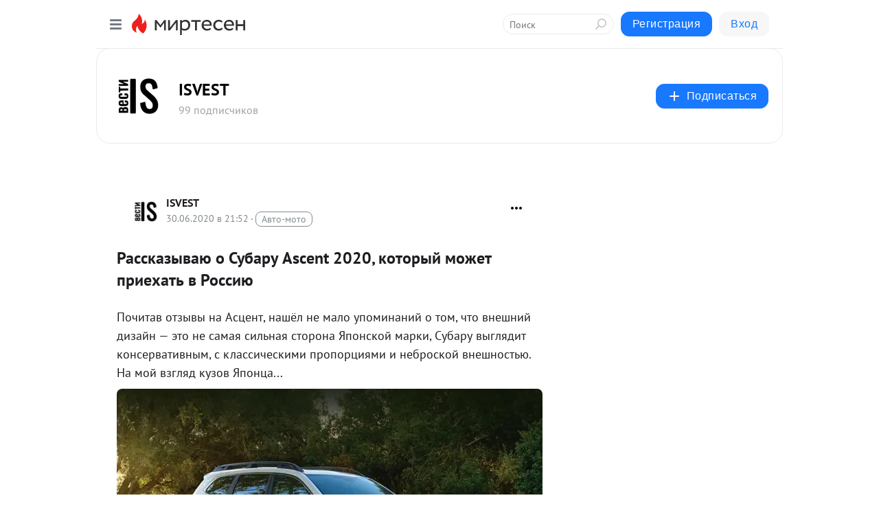

--- FILE ---
content_type: text/html; charset=utf-8
request_url: https://isvest.mirtesen.ru/blog/43028651407/Rasskazyivayu-o-Subaru-Ascent-2020-kotoryiy-mozhet-priehat-v-Ros
body_size: 27867
content:
<!DOCTYPE html>
<html lang="ru" >
<head>
<meta charset="utf-8" />
<meta name="robots" content="all"/>
<script>window.__SM_COUNTER_ID = 45130;</script>
<title data-react-helmet="true">Рассказываю о Субару Ascent 2020, который может приехать в Россию - ISVEST - Медиаплатформа МирТесен</title>
<meta name="viewport" content="width=device-width, initial-scale=1"/>
<meta name="yandex-verification" content="407fbd2d0a304b8e"/>
<meta data-react-helmet="true" name="description" content="Почитав отзывы на Асцент, нашёл не мало упоминаний о том, что внешний дизайн — это не самая сильная сторона Японской марки, Субару выглядит консервативным, с классическими пропорциями и неброской внешностью. На мой взгляд кузов Японца... Почитав отзывы на Асцент, нашёл не мало упоминаний о том, что - 1 июля - 43028651407 - Медиаплатформа МирТесен"/><meta data-react-helmet="true" name="keywords" content="одноклассники, однокурсники, соседи, сослуживцы, мир тесен, земляки, старые друзья, география, блоги домов, события вокруг, социальная сеть, карта, дом, работа, web 2.0"/><meta data-react-helmet="true" property="og:image" content="https://r4.mt.ru/r29/photoF694/20109230721-0/jpg/bp.jpeg"/><meta data-react-helmet="true" property="og:image:width" content="1200"/><meta data-react-helmet="true" property="og:image:height" content="628"/><meta data-react-helmet="true" property="og:image:alt" content="Рассказываю о Субару Ascent 2020, который может приехать в Россию - ISVEST - Медиаплатформа МирТесен"/><meta data-react-helmet="true" property="twitter:image" content="https://r4.mt.ru/r29/photoF694/20109230721-0/jpg/bp.jpeg"/><meta data-react-helmet="true" property="vk:image" content="https://r4.mt.ru/r29/photoF694/20109230721-0/jpg/bp.jpeg"/><meta data-react-helmet="true" property="og:description" content="Почитав отзывы на Асцент, нашёл не мало упоминаний о том, что внешний дизайн — это не самая сильная сторона Японской марки, Субару выглядит консервативным, с классическими пропорциями и неброской внешностью. На мой взгляд кузов Японца... Почитав отзывы на Асцент, нашёл не мало упоминаний о том, что - 1 июля - 43028651407 - Медиаплатформа МирТесен"/><meta data-react-helmet="true" property="twitter:description" content="Почитав отзывы на Асцент, нашёл не мало упоминаний о том, что внешний дизайн — это не самая сильная сторона Японской марки, Субару выглядит консервативным, с классическими пропорциями и неброской внешностью. На мой взгляд кузов Японца... Почитав отзывы на Асцент, нашёл не мало упоминаний о том, что - 1 июля - 43028651407 - Медиаплатформа МирТесен"/><meta data-react-helmet="true" property="og:site_name" content="ISVEST - МирТесен"/><meta data-react-helmet="true" property="og:site" content="ISVEST - МирТесен"/><meta data-react-helmet="true" property="og:type" content="article"/><meta data-react-helmet="true" property="og:url" content="https://auto-tip.ru/rasskazyvaju-o-subaru-ascent-2020-kotoryj-mozhet-priehat-v-rossiju/"/><meta data-react-helmet="true" property="og:title" content="Рассказываю о Субару Ascent 2020, который может приехать в Россию - ISVEST - Медиаплатформа МирТесен"/><meta data-react-helmet="true" property="twitter:card" content="summary_large_image"/><meta data-react-helmet="true" property="twitter:title" content="Рассказываю о Субару Ascent 2020, который может приехать в Россию - ISVEST - Медиаплатформа МирТесен"/><meta data-react-helmet="true" http-equiv="X-UA-Compatible" content="IE=edge"/><meta data-react-helmet="true" name="viewport" content="width=device-width, initial-scale=1"/><meta data-react-helmet="true" name="yandex_direct" content="1"/><meta data-react-helmet="true" name="yandex-verification" content=""/>
<link data-react-helmet="true" rel="image_src" href="https://r4.mt.ru/r29/photoF694/20109230721-0/jpg/bp.jpeg"/><link data-react-helmet="true" rel="canonical" href="https://auto-tip.ru/rasskazyvaju-o-subaru-ascent-2020-kotoryj-mozhet-priehat-v-rossiju/"/><link data-react-helmet="true" rel="index" href="https://isvest.mirtesen.ru"/><link data-react-helmet="true" rel="alternate" type="application/atom+xml" title="ISVEST - МирТесен" href="https://isvest.mirtesen.ru/blog/atom"/><link data-react-helmet="true" rel="alternate" type="application/atom+xml" title="ISVEST - МирТесен" href="https://isvest.mirtesen.ru/blog/rss"/><link data-react-helmet="true" rel="icon" href="/favicon.ico" type="image/x-icon" sizes="16x16"/><link data-react-helmet="true" rel="shortcut icon" href="/favicon.ico" type="image/x-icon" sizes="16x16"/>

<link rel="stylesheet" href="https://alpha.mirtesen.ru/assets/modern/bundle.async.390fc67b829a9a691b15.css" media="print" onload="this.media='all'">
<link rel="stylesheet" href="https://alpha.mirtesen.ru/assets/modern/bundle.blog.40ef2de0d009ad6d924a.css" />
</head>
<body >



<div id="root"><div class="app blog-post-page"><div id="layout" class="blog-post-layout"><div id="main-container" class="not-admin"><header id="header"><div class="header-wrapper" style="width:auto"><div class="header-container"><div class="header"><div class="header__navigation"></div></div></div></div></header><div id="three-column-container"><div id="very-left-column" class=""><div class="sticky-wrap" style="left:0"><div class="sticky__content"><div class="left-menu"><div class="left-menu__blog"><div class="left-menu__item left-menu__blog-item"><div class="left-menu__item_title left-menu__item_header">ISVEST</div><a class="left-menu__item_element" href="https://isvest.mirtesen.ru">Главная</a><a class="left-menu__item_element" href="https://isvest.mirtesen.ru/blog">Блог</a><a class="left-menu__item_element" href="https://rent-car.pro/">Автожурнал</a></div><div class="left-menu__item left-menu__blog-item"><div class="left-menu__item_title left-menu__item_header"></div><i class="left-menu__item_delimiter"></i><a class="left-menu__item_element" href="https://isvest.mirtesen.ru/blog/latest">Новые</a><a class="left-menu__item_element" href="https://isvest.mirtesen.ru/blog/interesting">Лучшие</a><a class="left-menu__item_element" href="https://isvest.mirtesen.ru/blog/commented">Обсуждаемые</a><a class="left-menu__item_element" href="https://isvest.mirtesen.ru/comments">Комментарии</a><a class="left-menu__item_element" href="https://isvest.mirtesen.ru/people">Участники сайта</a></div></div><div class="left-menu__item" id="topics-menu"><div class="left-menu__item_title" id="topics-menu-title">Рубрики</div><a class="left-menu__item_element" href="//mirtesen.ru/topic/cooking?utm_medium=from_left_sidebar"><span><img src="//static.mtml.ru/images/topics/cooking.svg" alt="cooking" loading="lazy" width="16" height="16"/></span><span>Кулинария</span></a><a class="left-menu__item_element" href="//mirtesen.ru/topic/family?utm_medium=from_left_sidebar"><span><img src="//static.mtml.ru/images/topics/family.svg" alt="family" loading="lazy" width="16" height="16"/></span><span>Дети и семья</span></a><a class="left-menu__item_element" href="//mirtesen.ru/topic/show?utm_medium=from_left_sidebar"><span><img src="//static.mtml.ru/images/topics/show.svg" alt="show" loading="lazy" width="16" height="16"/></span><span>Шоу-бизнес</span></a><a class="left-menu__item_element" href="//mirtesen.ru/topic/politics?utm_medium=from_left_sidebar"><span><img src="//static.mtml.ru/images/topics/politics.svg" alt="politics" loading="lazy" width="16" height="16"/></span><span>Политика</span></a><a class="left-menu__item_element" href="//mirtesen.ru/topic/health?utm_medium=from_left_sidebar"><span><img src="//static.mtml.ru/images/topics/health.svg" alt="health" loading="lazy" width="16" height="16"/></span><span>Здоровье</span></a><button class="left-menu__item_button">Показать все<svg class="svg-icon"><use href="/images/icons.svg?v=1768823#angle-down"></use></svg></button></div><div class="left-menu__item"><div class="left-menu__item_title left-menu__item_header"><a href="https://mirtesen.ru/" class="left-menu__item_title-anchor">Моя лента</a></div><a href="https://mirtesen.ru/chats" class="left-menu__item_element left-menu__item_element_chat" target="_self"><span><img src="//static.mtml.ru/images/icons_v2/chats.svg" alt="ЧАТЫ" loading="lazy" width="16" height="16"/></span><span id="chats-tooltip">ЧАТЫ</span></a><a href="https://mirtesen.ru/polls" class="left-menu__item_element left-menu__item_element_poll" target="_self"><span><img src="//static.mtml.ru/images/icons_v2/vote.svg" alt="Опросы" loading="lazy" width="28" height="28"/></span><span id="polls-tooltip">Опросы</span></a><a href="https://mirtesen.ru/bloggers" class="left-menu__item_element" target="_self"><span><img src="//static.mtml.ru/images/icons_v2/IconBloggersColor.svg" alt="Блогеры" loading="lazy" width="17" height="17"/></span><span id="bloggers-tooltip">Блогеры</span></a><a href="https://mirtesen.ru/user-posts" class="left-menu__item_element" target="_self"><span><img src="//static.mtml.ru/images/icons_v2/IconUserContent.svg" alt="Глас народа" loading="lazy" width="16" height="16"/></span><span id="user-posts-tooltip">Глас народа</span></a><a href="https://mirtesen.ru/popular/liked" class="left-menu__item_element" target="_self"><span><img src="//static.mtml.ru/images/icons_v2/IconPopularColor.svg" alt="Популярное" loading="lazy" width="13" height="16"/></span><span id="popular-posts-tooltip">Популярное</span></a><a href="https://mirtesen.ru/popular/commented" class="left-menu__item_element" target="_self"><span><img src="//static.mtml.ru/images/icons_v2/IconDiscussColor.svg" alt="Обсуждаемое" loading="lazy" width="14" height="14"/></span><span id="commented-posts-tooltip">Обсуждаемое</span></a></div><div class="left-menu__item" id="common-menu"><a href="https://k41tv.app.link/sidebarlink" class="btn btn-primary btn-primary_left-menu" target="_blank" id="app-tooltip"><svg class="svg"><use href="/images/icons.svg#app-icon"></use></svg><span class="left-menu__item_element-text">Мессенджер МТ</span></a><a href="https://info.mirtesen.ru/about" class="left-menu__item_element" target="_blank"><span><img src="//static.mtml.ru/images/icons_v2/IconAbout.svg" alt="О компании" loading="lazy" width="9" height="14"/></span><span class="left-menu__item_element-text">О компании</span></a><a href="https://info.mirtesen.ru/glagol" class="left-menu__item_element" target="_blank"><span><img src="//static.mtml.ru/images/icons_v2/icon-glagol.svg" alt="О редакции ГлагоL" loading="lazy" width="8" height="13"/></span><span class="left-menu__item_element-text">О редакции ГлагоL</span></a><a href="https://info.mirtesen.ru/news" class="left-menu__item_element" target="_blank"><span><img src="//static.mtml.ru/images/icons_v2/IconNews.svg" alt="Новости" loading="lazy" width="16" height="14"/></span><span class="left-menu__item_element-text">Новости</span></a><a href="https://info.mirtesen.ru/partners" class="left-menu__item_element" target="_blank"><span><img src="//static.mtml.ru/images/icons_v2/IconPartners.svg" alt="Партнерам" loading="lazy" width="16" height="13"/></span><span class="left-menu__item_element-text">Партнерам</span></a><a href="https://info.mirtesen.ru/promo" class="left-menu__item_element" target="_blank"><span><img src="//static.mtml.ru/images/icons_v2/IconAdvertizing.svg" alt="Рекламодателям" loading="lazy" width="17" height="16"/></span><span class="left-menu__item_element-text">Рекламодателям</span></a><a href="https://mirtesen.ru/feedback/report" class="left-menu__item_element" target="_blank"><span><img src="//static.mtml.ru/images/icons_v2/IconFeedback.svg" alt="Обратная связь" loading="lazy" width="16" height="13"/></span><span class="left-menu__item_element-text">Обратная связь</span></a><a href="https://mirtesen.ru/feedback/report/spam" class="left-menu__item_element" target="_blank"><span><img src="//static.mtml.ru/images/icons_v2/IconSpam.svg" alt="Пожаловаться на спам" loading="lazy" width="15" height="14"/></span><span class="left-menu__item_element-text">Пожаловаться на спам</span></a><a href="https://info.mirtesen.ru/agreement" class="left-menu__item_element" target="_blank"><span><img src="//static.mtml.ru/images/icons_v2/IconAgreement.svg" alt="Соглашение" loading="lazy" width="15" height="16"/></span><span class="left-menu__item_element-text">Соглашение</span></a><a href="https://info.mirtesen.ru/recommendation_rules" class="left-menu__item_element" target="_blank"><span><img src="//static.mtml.ru/images/icons_v2/IconAgreement.svg" alt="Рекомендательные технологии" loading="lazy" width="15" height="16"/></span><span class="left-menu__item_element-text">Рекомендательные технологии</span></a></div></div><p class="recommendation-tech">На информационном ресурсе применяются <a href="https://info.mirtesen.ru/recommendation_rules">рекомендательные технологии</a> (информационные технологии предоставления информации на основе сбора, систематизации и анализа сведений, относящихся к предпочтениям пользователей сети &quot;Интернет&quot;, находящихся на территории Российской Федерации)</p><div class="mt-tizer-ad-block"><div class="partner-block-wrapper"><div id="unit_99821"></div></div></div></div></div></div><div id="content-container"><div id="secondary-header" class="secondary-header secondary-header_blog"><div class="secondary-header__middle"><div id="secondary-header-logo" class="secondary-header__logo-outer"><div class="secondary-header__logo-wrap"><a class="userlogo userlogo_xl" href="https://isvest.mirtesen.ru?utm_referrer=mirtesen.ru" title="" target="" data-rjs="2"></a></div></div><div class="secondary-header__title-wrap"><div class="secondary-header__title-subscribers"><h2 class="secondary-header__title"><a class="secondary-header__title-link" href="https://isvest.mirtesen.ru?utm_referrer=mirtesen.ru" style="color:#000" rel="nofollow">ISVEST</a></h2><i class="secondary-header__subscribers">99 подписчиков</i></div></div><div><div id="mt-dropdown-menu" class="mt-dropdown-menu"><button appearance="btn" title="Подписаться" type="button" class="mt-dropdown-menu__btn btn btn-primary"><svg class="svg-icon"><use href="/images/icons.svg?v=1768823#cross"></use></svg>Подписаться</button></div></div></div></div><div class="blog-post-item blog-post-item_tile"><div id="double-column-container"><div id="right-column"><div class="partner-block-wrapper"><div id="unit_103944"></div></div><div class="partner-block-wrapper"><div id="unit_103939"></div></div><div class="right-column-comments right-column-comments_blog"><h3 class="right-column-comments__title">Свежие комментарии</h3><ul class="right-column-comments-list"><li class="right-column-comments-item"><a href="https://mirtesen.ru/people/984481077" class="right-column-comments-item__author"><span class="userlogo userlogo_s" href="" style="background:linear-gradient(hsl(159, 100%, 50%), hsl(189, 80%, 50%))" target="">АД</span><div class="right-column-comments-item__author__info"><i class="right-column-comments-item__author__name" style="color:hsl(174, 70%, 50%)">Александр Данилов</i><i class="right-column-comments-item__pubdate"></i></div></a><div class="right-column-comments-item__post"><span class="right-column-comments-item__post__message">Страна воюет, а она показуху устраивает</span><span class="right-column-comments-item__post__title">Алена Водонаева р...</span></div></li><li class="right-column-comments-item"><a href="https://mirtesen.ru/people/605695246" class="right-column-comments-item__author"><span class="userlogo userlogo_s" href="" title="" target="" data-rjs="2"></span><div class="right-column-comments-item__author__info"><i class="right-column-comments-item__author__name" style="color:hsl(174, 70%, 50%)">Амара Карпова</i><i class="right-column-comments-item__pubdate"></i></div></a><div class="right-column-comments-item__post"><span class="right-column-comments-item__post__message">дурдом 2🤮низкие дешевые шлюхи💩</span><span class="right-column-comments-item__post__title">Алена Водонаева р...</span></div></li><li class="right-column-comments-item"><a href="https://mirtesen.ru/people/167878783" class="right-column-comments-item__author"><span class="userlogo userlogo_s" href="" style="background:linear-gradient(hsl(214, 100%, 50%), hsl(244, 80%, 50%))" target="">ИИ</span><div class="right-column-comments-item__author__info"><i class="right-column-comments-item__author__name" style="color:hsl(229, 70%, 50%)">Иван Иванов</i><i class="right-column-comments-item__pubdate"></i></div></a><div class="right-column-comments-item__post"><span class="right-column-comments-item__post__message">Сосалки хорошие надула.</span><span class="right-column-comments-item__post__title">Алена Водонаева р...</span></div></li></ul></div><div class="partner-block-wrapper"><div id="unit_99810"></div></div><div class="partner-block-wrapper"><div id="unit_95080"></div></div><div class="sticky2" style="top:30px"><div class="partner-block-wrapper"><div id="unit_103947"></div></div></div></div><div id="content-column" class="content-column"><div class="adfox-top"><div class="partner-block-wrapper"><div id="unit_99815"></div></div><div class="partner-block-wrapper"><div id="unit_99815"></div></div></div><article class="blog-post" id="post_43028651407" itemscope="" itemType="http://schema.org/NewsArticle"><meta itemscope="" itemProp="mainEntityOfPage" itemType="https://schema.org/WebPage" itemID="https://auto-tip.ru/rasskazyvaju-o-subaru-ascent-2020-kotoryj-mozhet-priehat-v-rossiju/" content=""/><meta itemProp="datePublished" content="2020-06-30T21:52:14.000Z"/><meta itemProp="dateModified" content="2020-06-30T21:52:14.000Z"/><span itemscope="" itemType="https://schema.org/Organization" itemProp="publisher"><meta itemProp="name" content="ISVEST"/><span itemscope="" itemType="https://schema.org/ImageObject" itemProp="logo"><meta itemProp="url" content="//mtdata.ru/u29/photo63F3/20288040885-0/original.jpeg"/></span></span><meta itemProp="image" content="https://r4.mt.ru/r29/photoF694/20109230721-0/jpg/bp.jpeg"/><div class="blog-post__header"><div class="blog-post__author" rel="author"><span class="blog-post__author-avatar"><a class="userlogo" href="//isvest.mirtesen.ru?utm_referrer=mirtesen.ru" title="" target="_self" data-rjs="2"></a></span><div><a class="blog-post__author-name" href="//isvest.mirtesen.ru" target="_blank"><span itemProp="author">ISVEST</span></a><div class="blog-post__info"><div class="blog-post__pubdate"></div><h3 class="blog-post__topic-category-wrapper"><a class="blog-post__topic-category" href="//mirtesen.ru/topic/auto?utm_medium=from_headline_topic_button"><span>Авто-мото</span></a></h3></div></div></div><div><button title="Подписаться" class="btn blog-post__header-subscribe btn-primary">Подписаться</button></div><div id="mt-dropdown-menu" class="mt-dropdown-menu context-dropdown"><button type="button" class="mt-dropdown-menu__btn"><svg class="svg-icon"><use href="/images/icons.svg?v=1768823#more"></use></svg></button></div></div><h1 class="blog-post__title" itemProp="headline">Рассказываю о Субару Ascent 2020, который может приехать в Россию</h1><div class="partner-block-wrapper"><div id="unit_103965"></div></div><div class="blog-post__text" itemProp="articleBody"><div class="ui-rss-text"><p><p>Почитав отзывы на Асцент, нашёл не мало упоминаний о том, что внешний дизайн — это не самая сильная сторона Японской марки, Субару выглядит консервативным, с классическими пропорциями и неброской внешностью. На мой взгляд кузов Японца...</p><figure><img class="POST_IMAGE " src="https://r4.mt.ru/r29/photoF694/20109230721-0/jpg/bp.webp"   alt=""width="620"height="auto"loading="lazy"/><figcaption>Рассказываю о Субару Ascent 2020, который может приехать в Россию</figcaption></figure><p>Почитав отзывы на Асцент, нашёл не мало упоминаний о том, что внешний дизайн — это не самая сильная сторона Японской марки, Субару выглядит консервативным, с классическими пропорциями и неброской внешностью.<div id="unit_101877"><a href="https://smi2.ru/" ></a></div>
<script type="text/javascript" charset="utf-8">
  (function() {
    var sc = document.createElement('script'); sc.type = 'text/javascript'; sc.async = true;
    sc.src = '//smi2.ru/data/js/101877.js'; sc.charset = 'utf-8';
    var s = document.getElementsByTagName('script')[0]; s.parentNode.insertBefore(sc, s);
  }());
</script></p> <figure><img class="POST_IMAGE " src="https://r2.mt.ru/r29/photo8F7B/20778449268-0/jpg/bp.webp" alt=""width="620"height="auto"loading="lazy"/><figcaption>фото <a href="https://carsdo.ru/subaru/ascent/" target="_blank" rel="nofollow ugc noreferrer noopener">https://carsdo.ru/subaru/ascent/</a></figcaption></figure><p>На мой взгляд кузов Японца получился мускулистым и брутальным, выглядит это достаточно гармонично, но опять же дело вкуса. Конечно если сравнивать с Мазда сх9, то Асцент более сдержан.</p> <p>Фронтальная часть отличается массивной фальшрадиаторной решёткой с толстой хромированной окантовкой. Фары головного света диодные, плюс имеют адаптивный режим для топовой версии. На бампере воздухозаборник и противотуманные фары.</p> <figure><img class="POST_IMAGE " src="https://r3.mt.ru/r29/photoC538/20224594966-0/jpg/bp.webp" alt=""width="620"height="auto"loading="lazy"/><figcaption>фото <a href="https://carsdo.ru/subaru/ascent/" target="_blank" rel="nofollow ugc noreferrer noopener">https://carsdo.ru/subaru/ascent/</a></figcaption></figure><p>В профиль бросаются в глаза большие 20-ти дюймовые диски, в базовой версии они будут на 18 дюймов. На крыше прочные и функциональные рейлинги, так же крыша может быть панорамной. На корме большие фонари с хромированной перекладиной.</p> <p><strong><figure><img class="POST_IMAGE " src="https://r4.mt.ru/r29/photo803E/20447667815-0/jpg/bp.webp" alt=""width="620"height="auto"loading="lazy"/><figcaption>фото <a href="https://carsdo.ru/subaru/ascent/" target="_blank" rel="nofollow ugc noreferrer noopener">https://carsdo.ru/subaru/ascent/</a></figcaption></figure></strong></p> <p>Если внешность Субару Асцент не такая вызывающая, то салон сделан броско и богато, двери и передняя панель имеют вставки под дерево. В отделке есть кожа разных цветов, а пластик мягкий и высокого качества. На центральной консоли есть два дисплея, стандартный большой для мультимедиа и по меньше на верху, который может отображать камеру переднего вида.</p> <figure><img class="POST_IMAGE " src="https://r4.mt.ru/r29/photo6245/20670740664-0/jpg/bp.webp" alt=""width="620"height="auto"loading="lazy"/><figcaption>Рассказываю о Субару Ascent 2020, который может приехать в Россию</figcaption></figure><p>Топовая версия на 6 мест, с двумя капитанскими креслами для второго ряда, в базе второй ряд сделан сплошным диваном на 3-х человек.<div id="unit_103919"><a href="https://smi2.ru/" ></a></div>
<script type="text/javascript" charset="utf-8">
  (function() {
    var sc = document.createElement('script'); sc.type = 'text/javascript'; sc.async = true;
    sc.src = '//smi2.ru/data/js/103919.js'; sc.charset = 'utf-8';
    var s = document.getElementsByTagName('script')[0]; s.parentNode.insertBefore(sc, s);
  }());
</script> Если сложить задние ряды, то получается огромное пространство, в котором можно не только ночевать с комфортом, но и перевозить габаритную мебель.</p> <figure><img class="POST_IMAGE " src="https://r3.mt.ru/r29/photo4A12/20893813513-0/jpg/bp.webp" alt=""width="620"height="auto"loading="lazy"/><figcaption>Рассказываю о Субару Ascent 2020, который может приехать в Россию</figcaption></figure><figure><img class="POST_IMAGE " src="https://r1.mt.ru/r29/photo799B/20116886362-0/jpg/bp.webp" alt=""width="620"height="auto"loading="lazy"/><figcaption>Рассказываю о Субару Ascent 2020, который может приехать в Россию</figcaption></figure><p>Субару Асцент может быть не только комфортным семейным кроссовером, но и весьма проходимым внедорожником. Для этого у него есть клиренс 22 см, постоянный полный привод и внедорожный режим X-Mode. Японец продаётся с единственным новым турбо мотором 2,4 л мощностью 260 сил в паре с CVT, крутящий момент 376 Нм. Такой же мотор будет на новом Субару Оутбек, который точно появится в России. В Америке Асцент продаётся примерно от 2 млн рублей на наши деньги.</p> <figure><img class="POST_IMAGE " src="https://r3.mt.ru/r29/photo6ED6/20339959211-0/jpg/bp.webp" alt=""width="620"height="auto"loading="lazy"/><figcaption>Рассказываю о Субару Ascent 2020, который может приехать в Россию</figcaption></figure><p>Я считаю Субару Асцент нужен нашему рынку, потому что 5-ти метровых кроссоверов у нас по пальцам пересчитать, учитывая, что Корейские гиганты Теллурайд и Палисад до нас ещё не доехали.</p> <p>Что скажете по поводу такого Субару? Нужен в России?</p> <p><a rel="nofollow ugc noreferrer noopener" href="https://zen.yandex.ru/media/presentov/bolshoi-i-nadejnyi-iaponskii-krossover-rasskazyvaiu-o-subaru-ascent-2020-kotoryi-mojet-priehat-v-rossiiu-5efacde77fe1484dfd2c2637" target="_blank">Источник</a></p> <p> </p> <div> <div></div> </div></p></div><p>&nbsp;</p></div><div id="panda_player" class="panda-player"></div><div class="blog-post__source"><a href="https://isvest.mirtesen.ru/url?e=simple_click&amp;blog_post_id=43028651407&amp;url=[base64]" target="_blank">Ссылка на первоисточник</a></div><div class="blog-post__subscribe"><p class="blog-post__subscribe-text">Понравилась статья? Подпишитесь на канал, чтобы быть в курсе самых интересных материалов</p><a href="#" class="btn btn-primary">Подписаться</a></div><ul class="mt-horizontal-menu mt-horizontal-menu_list mt-horizontal-menu_multiline-left post-tags"><li><a href="/hashtags/%D0%90%D0%B2%D1%82%D0%BE" class="tag-label-2 tag-label-2_sm"><span>Авто</span></a><meta itemProp="about" content="Авто"/></li></ul><div class="blog-post__footer"><div class="post-controls"><div><div class="post-actions"><div class="post-actions__push"></div></div></div></div></div><span></span></article><nav class="pagination"><ul class="blog-post__pagination"><li><a href="https://isvest.mirtesen.ru/blog/43298187732/Pokazyivayu-5-luchshih-variantov-na-leto-2020?utm_referrer=mirtesen.ru"><span class="blog-post__pagination__arrow">←</span>Предыдущая тема</a></li><li class="blog-post__pagination__symbol"> | </li><li><a href="https://isvest.mirtesen.ru/blog/43423857530/Pokazyivayu-serii-gosnomerov-kotoryie-stoyat-bolshih-deneg-Zache?utm_referrer=mirtesen.ru">Следующая тема<span class="blog-post__pagination__arrow">→</span></a></li></ul></nav><div class="partner-block-wrapper"><div id="unit_103916"></div></div><span></span><div class="adfox-outer blog-post-item__ad-block"><div class="partner-block-wrapper"><div id="unit_99816"></div></div></div></div></div><div class="blog-post-bottom-partners"><div class="partner-block-wrapper"><div id="unit_103941"></div></div><div class="partner-block-wrapper"><div id="unit_95079"></div></div><div class="partner-block-wrapper"><div id="unit_95031"></div></div></div></div></div></div></div><div style="position:fixed;bottom:50px;right:0;cursor:pointer;transition-duration:0.2s;transition-timing-function:linear;transition-delay:0s;z-index:10;display:none"><div id="scroll-top"><div>наверх</div></div></div></div><div></div></div></div>
<div id="messenger-portal" class="messenger-embedded"></div>
<script>window.__PRELOADED_STATE__ = {"blogDomain":{},"promotion":{"popup":{},"activeTab":"platform","sections":{"platform":{"title":"Реклама на Платформе","isMenu":true,"changed":false,"forDevs":true},"settings":{"title":"Настройки рекламы","isMenu":true,"changed":false,"forDevs":true},"item":{"title":"Редактирование объекта","isMenu":false,"changed":false,"forDevs":true},"itemAdd":{"title":"Добавление объекта","isMenu":false,"changed":false,"forDevs":true},"deposit":{"title":"Пополнение баланса","isMenu":false,"changed":false,"forDevs":true},"stats":{"title":"Статистика рекламы","isMenu":true,"changed":false,"forDevs":true}},"changed":{"platform":false,"settings":false,"item":false,"stats":false},"data":{"platform":"","settings":{"currentBalance":0,"spentBalance":0,"groupItem":{"id":null,"status":"STATUS_PENDING","dateStart":null,"dateEnd":null,"fullClicksLimit":null,"dayClicksLimit":null,"clickPrice":null,"utmSource":null,"utmMedium":null,"utmCampaign":null,"targetGeoIds":null,"targetIsMale":null,"targetAgeMin":null,"targetAgeMax":null,"targetTime":null,"title":null,"canChangeStatus":null,"inRotation":false,"fullClicks":0,"dayClicks":0},"blogpostItems":[]},"item":{"id":null,"status":"STATUS_PENDING","dateStart":null,"dateEnd":null,"fullClicksLimit":null,"dayClicksLimit":null,"clickPrice":null,"utmSource":null,"utmMedium":null,"utmCampaign":null,"targetGeoIds":null,"targetIsMale":null,"targetAgeMin":null,"targetAgeMax":null,"targetTime":null,"title":null,"canChangeStatus":null,"inRotation":false,"fullClicks":0,"dayClicks":0},"itemAdd":{"url":null},"deposit":{"value":""},"stats":{"periodFrom":"2025-12-30","periodTo":"2026-01-19"}},"errors":{}},"editComments":{"activeTab":"stats","sections":{"stats":{"title":"Статистика","isMenu":true,"changed":false,"forDevs":true},"settings":{"title":"Настройки","isMenu":true,"changed":false,"forDevs":true}},"changed":{"stats":false,"settings":false},"data":{"stats":{"periodFrom":"2026-01-12","periodTo":"2026-01-19"},"settings":{"applyForCommentsEnabled":0,"commonEnabled":0,"siteEnabled":0,"keyWords":[]}},"errors":{}},"actionVote":{},"header":{"sidebarEnabled":false,"sidebarIsOpen":false},"messageNotifications":{"items":[],"startFrom":0,"nextFrom":0,"hasMoreItems":true,"busy":false},"activityNotifications":{"items":[],"nextFrom":"","hasMoreItems":true,"busy":false},"headerSearch":{"value":"","result":{"people":[],"groups":[],"posts":[]},"isLoading":false,"hasResults":false},"rssEditor":{"editKey":null,"type":"add","loading":{"defaultImage":false},"values":{"maxTextLength":0,"publicationDelay":0,"useFullText":false,"useShortDesctiption":false,"ignoreMediaTags":false,"rssSourceLink":"","autoRefreshImportedThemes":false,"pregTemplateTextSearch":"","pregTemplateTextChange":"","xpathLongText":"","xpathImage":"","showCategory":"","importCategory":"","keepImages":false,"keepLinks":false,"keepIframes":false,"useEmbedCode":false,"useYandexTurbo":false,"addYandexGenreTags":false,"loadingTimout":0,"hideSourceLink":false,"defaultImage":""}},"telegramEditor":{"editKey":null,"type":"add","values":{"username":null,"signature":""}},"auth":{"user":null,"groupPrivileges":{},"viewedTooltips":{}},"authForm":{"isBusy":false,"widgetId":"0","instances":{"0":{"isOpen":false,"activeTab":"login","callAndSmsLimits":{"apiLimits":{"smsAllowed":true,"callAllowed":true,"smsTimeLimitExceededMsg":"","callTimeLimitExceededMsg":""},"timers":{}},"params":{"login":{"phone":"","code":"","mode":"SMS","step":"","errorMap":{}},"loginByEmail":{"email":"","password":"","remember":"on","step":"","errorMap":{}},"registration":{"name":"","lastname":"","email":"","phone":"","code":"","mode":"SMS","step":"","errorMap":{}},"registrationByEmail":{"email":"","name":"","phone":"","code":"","mode":"SMS","step":"","errorMap":{}},"password":{"email":"","errorMap":{}}}}}},"blogModerators":{"staff":[],"popup":{"popupType":null,"userInfo":null},"errors":{},"radioBtnValue":null},"logoEditor":{"image":null,"allowZoomOut":false,"position":{"x":0.5,"y":0.5},"scale":1,"rotate":0,"borderRadius":0,"width":100,"height":100,"border":0,"isEmpty":true,"type":"blog"},"headerBackgroundEditor":{"image":null,"type":"blog","allowZoomOut":false,"position":{"x":0.5,"y":0.5},"scale":1,"rotate":0,"borderRadius":0,"blogHeight":240,"profileHeight":240,"border":0,"isEmpty":true},"titleEditor":{"title":""},"secondaryHeader":{"logoSwitcher":false,"titleSwitcher":false,"backgroundSwitcher":false,"logoEditor":false,"titleEditor":false,"backgroundEditor":false},"blogMenuSettings":{"isChanged":false,"menuItems":[],"currentIndex":null,"menuItem":{},"staticWidgetsToRemove":[],"context":{"add":{"title":"Добавление раздела","saveButton":"Добавить"},"edit":{"title":"Раздел: ","saveButton":"Сохранить","remove":"Удалить раздел"}},"errors":{}},"siteSettings":{},"siteSettingsLeftMenu":{"sitesDropdown":false},"promotionLeftMenu":{},"editCommentsLeftMenu":{},"blogPostList":{"searchValue":"","search":{"results":[],"page":0,"hasMore":true,"isLoading":false},"blogPostList":[],"hasMoreItems":true,"page":1,"title":"","tag":"","period":"","before":"","after":"","status":"","sort":""},"blogPostEditor":{"id":null,"title":"","text":"","inProcess":false,"sign":"","disableComments":false,"tags":[],"tagSuggestions":[],"errors":[],"publishTime":null,"referenceUrl":"","nextBtnUrl":"","pushBtnUrl":"","pushBtnText":"","doFollowLinks":0,"pulse":0,"draft":false,"preloaderVisible":true,"errorMessage":{"isVisible":false,"text":"Произошла ошибка. Попробуйте еще раз или свяжитесь со службой поддержки."},"showPollEditor":false,"pollTab":"default","sentToModeration":false,"foundPolls":[],"foundPollsOffset":0,"hasMorePolls":true,"pollId":null},"actionModifyPostPopup":{"isOpen":false,"popupType":"","id":null,"deletedList":{},"approveList":{}},"rightColumnPosts":[],"rightColumnComments":[{"id":128006985,"text":"Страна воюет, а она показуху устраивает","date":1763817961,"blog_post":{"id":43201847422,"title":"Алена Водонаева решила купить квартиру своему коту","seo_url":"//isvest.mirtesen.ru/blog/43201847422/Alena-Vodonayeva-reshila-kupit-kvartiru-svoemu-kotu?utm_referrer=mirtesen.ru"},"user":{"cover":null,"count_friends":null,"id":984481077,"url":"//mirtesen.ru/people/984481077","display_name":"Александр Данилов","photo_original":null},"images":[],"formattedDates":{"iso":"2025-11-22T13:26:01.000Z","ver1":"22 ноября, 16:26","ver2":"22.11.2025 в 16:26","ver3":"22 нояб., 16:26"}},{"id":127758536,"text":"дурдом 2🤮низкие дешевые шлюхи💩","date":1755498654,"blog_post":{"id":43201847422,"title":"Алена Водонаева решила купить квартиру своему коту","seo_url":"//isvest.mirtesen.ru/blog/43201847422/Alena-Vodonayeva-reshila-kupit-kvartiru-svoemu-kotu?utm_referrer=mirtesen.ru"},"user":{"cover":null,"count_friends":null,"id":605695246,"url":"//mirtesen.ru/people/605695246","display_name":"Амара Карпова","photo_original":"//mtdata.ru/u10/photo96F0/20243703305-0/original.jpeg"},"images":[],"formattedDates":{"iso":"2025-08-18T06:30:54.000Z","ver1":"18 августа, 9:30","ver2":"18.08.2025 в 9:30","ver3":"18 авг., 9:30"}},{"id":127400960,"text":"Сосалки хорошие надула.","date":1745138940,"blog_post":{"id":43201847422,"title":"Алена Водонаева решила купить квартиру своему коту","seo_url":"//isvest.mirtesen.ru/blog/43201847422/Alena-Vodonayeva-reshila-kupit-kvartiru-svoemu-kotu?utm_referrer=mirtesen.ru"},"user":{"cover":null,"count_friends":null,"id":167878783,"url":"//mirtesen.ru/people/167878783","display_name":"Иван Иванов","photo_original":null},"images":[],"formattedDates":{"iso":"2025-04-20T08:49:00.000Z","ver1":"20 апреля, 11:49","ver2":"20.04.2025 в 11:49","ver3":"20 апр., 11:49"}}],"rightColumnGallery":{"total":0,"images":[]},"blogPost":{"id":43028651407,"title":"Рассказываю о Субару Ascent 2020, который может приехать в Россию","url":"//isvest.mirtesen.ru/blog/43028651407?utm_referrer=mirtesen.ru","seo_url":"//isvest.mirtesen.ru/blog/43028651407/Rasskazyivayu-o-Subaru-Ascent-2020-kotoryiy-mozhet-priehat-v-Ros?utm_referrer=mirtesen.ru","canonical_url":"https://auto-tip.ru/rasskazyvaju-o-subaru-ascent-2020-kotoryj-mozhet-priehat-v-rossiju/","created":1593554049,"date":1593553934,"publish_time":null,"status":"STATUS_ACTIVE","isTitleHidden":false,"preview_text":"Почитав отзывы на Асцент, нашёл не мало упоминаний о том, что внешний дизайн — это не самая сильная сторона Японской марки, Субару выглядит консервативным, с классическими пропорциями и неброской внешностью. На мой взгляд кузов Японца... Почитав отзывы на Асцент, нашёл не мало упоминаний о том, что","comments_count":0,"post_type":"post","likes":{"count":0,"user_likes":0,"can_like":0,"marks_pluses":0,"marks_minuses":0,"user_like_attr":null,"like_attr_ids":[]},"from_id":256766496,"from":{"id":256766496,"display_name":"Владислав Андреевич","url":"//mirtesen.ru/people/256766496","photo_original":"//mtdata.ru/u25/photo3433/20395725105-0/original.jpeg","isAuthenticAccount":false},"group":{"display_name":"ISVEST","url":"//isvest.mirtesen.ru","photo_original":"//mtdata.ru/u29/photo63F3/20288040885-0/original.jpeg","id":30070715970,"canViewBlogPostCreator":false,"showSubscribersAmount":true,"is_subscribed":false,"is_member":false,"is_owner":false,"is_staff":false,"created":1583831734},"attachments":[{"photo":{"id":20109230721,"photo_original":"//mtdata.ru/u29/photoF694/20109230721-0/original.jpg#20109230721","title":"1","width":920,"height":520}},{"photo":{"id":20116886362,"photo_original":"//mtdata.ru/u29/photo799B/20116886362-0/original.jpg#20116886362","title":"1","width":958,"height":565}},{"photo":{"id":20224594966,"photo_original":"//mtdata.ru/u29/photoC538/20224594966-0/original.jpg#20224594966","title":"1","width":990,"height":590}},{"photo":{"id":20339959211,"photo_original":"//mtdata.ru/u29/photo6ED6/20339959211-0/original.jpg#20339959211","title":"1","width":983,"height":559}},{"photo":{"id":20447667815,"photo_original":"//mtdata.ru/u29/photo803E/20447667815-0/original.jpg#20447667815","title":"1","width":928,"height":540}},{"photo":{"id":20670740664,"photo_original":"//mtdata.ru/u29/photo6245/20670740664-0/original.jpg#20670740664","title":"1","width":935,"height":549}},{"photo":{"id":20778449268,"photo_original":"//mtdata.ru/u29/photo8F7B/20778449268-0/original.jpg#20778449268","title":"1","width":983,"height":580}},{"photo":{"id":20893813513,"photo_original":"//mtdata.ru/u29/photo4A12/20893813513-0/original.jpg#20893813513","title":"1","width":912,"height":518}}],"modified":1760003193,"is_draft":false,"is_queued":false,"topic":"auto","tags":["Авто"],"close_comments":false,"marks_count":0,"reposts":0,"recommendations":"[]","foreignPollId":null,"isSlider":null,"padRedirectUrl":"https://mirtesen.ru/url?e=pad_click&pad_page=0&blog_post_id=43028651407&announce=1","editorStatus":"EDITOR_STATUS_NONE","extraData":null,"notificationsCanBeSent":true,"notificationsSent":false,"notificationsWillBeSent":false,"notificationsLimit":4,"text":"\x3cdiv class=\"ui-rss-text\">\x3cp>\x3cp>Почитав отзывы на Асцент, нашёл не мало упоминаний о том, что внешний дизайн — это не самая сильная сторона Японской марки, Субару выглядит консервативным, с классическими пропорциями и неброской внешностью. На мой взгляд кузов Японца...\x3c/p>\x3cfigure>\x3cimg src=\"//mtdata.ru/u29/photoF694/20109230721-0/original.jpg#20109230721\" width=\"920\" height=\"520\" />\x3cfigcaption>Рассказываю о Субару Ascent 2020, который может приехать в Россию\x3c/figcaption>\x3c/figure>\x3cp>Почитав отзывы на Асцент, нашёл не мало упоминаний о том, что внешний дизайн — это не самая сильная сторона Японской марки, Субару выглядит консервативным, с классическими пропорциями и неброской внешностью.\x3c/p>\n\x3cfigure>\x3cimg src=\"//mtdata.ru/u29/photo8F7B/20778449268-0/original.jpg#20778449268\" />\x3cfigcaption>фото \x3ca href=\"https://carsdo.ru/subaru/ascent/\" target=\"_blank\" rel=\"nofollow ugc noreferrer noopener\">https://carsdo.ru/subaru/ascent/\x3c/a>\x3c/figcaption>\x3c/figure>\x3cp>На мой взгляд кузов Японца получился мускулистым и брутальным, выглядит это достаточно гармонично, но опять же дело вкуса. Конечно если сравнивать с Мазда сх9, то Асцент более сдержан.\x3c/p>\n\x3cp>Фронтальная часть отличается массивной фальшрадиаторной решёткой с толстой хромированной окантовкой. Фары головного света диодные, плюс имеют адаптивный режим для топовой версии. На бампере воздухозаборник и противотуманные фары.\x3c/p>\n\x3cfigure>\x3cimg src=\"//mtdata.ru/u29/photoC538/20224594966-0/original.jpg#20224594966\" />\x3cfigcaption>фото \x3ca href=\"https://carsdo.ru/subaru/ascent/\" target=\"_blank\" rel=\"nofollow ugc noreferrer noopener\">https://carsdo.ru/subaru/ascent/\x3c/a>\x3c/figcaption>\x3c/figure>\x3cp>В профиль бросаются в глаза большие 20-ти дюймовые диски, в базовой версии они будут на 18 дюймов. На крыше прочные и функциональные рейлинги, так же крыша может быть панорамной. На корме большие фонари с хромированной перекладиной.\x3c/p>\n\x3cp>\x3cstrong>\x3cfigure>\x3cimg src=\"//mtdata.ru/u29/photo803E/20447667815-0/original.jpg#20447667815\" />\x3cfigcaption>фото \x3ca href=\"https://carsdo.ru/subaru/ascent/\" target=\"_blank\" rel=\"nofollow ugc noreferrer noopener\">https://carsdo.ru/subaru/ascent/\x3c/a>\x3c/figcaption>\x3c/figure>\x3c/strong>\x3c/p>\n\x3cp>Если внешность Субару Асцент не такая вызывающая, то салон сделан броско и богато, двери и передняя панель имеют вставки под дерево. В отделке есть кожа разных цветов, а пластик мягкий и высокого качества. На центральной консоли есть два дисплея, стандартный большой для мультимедиа и по меньше на верху, который может отображать камеру переднего вида.\x3c/p>\n\x3cfigure>\x3cimg src=\"//mtdata.ru/u29/photo6245/20670740664-0/original.jpg#20670740664\" />\x3cfigcaption>Рассказываю о Субару Ascent 2020, который может приехать в Россию\x3c/figcaption>\x3c/figure>\x3cp>Топовая версия на 6 мест, с двумя капитанскими креслами для второго ряда, в базе второй ряд сделан сплошным диваном на 3-х человек. Если сложить задние ряды, то получается огромное пространство, в котором можно не только ночевать с комфортом, но и перевозить габаритную мебель.\x3c/p>\n\x3cfigure>\x3cimg src=\"//mtdata.ru/u29/photo4A12/20893813513-0/original.jpg#20893813513\" />\x3cfigcaption>Рассказываю о Субару Ascent 2020, который может приехать в Россию\x3c/figcaption>\x3c/figure>\x3cfigure>\x3cimg src=\"//mtdata.ru/u29/photo799B/20116886362-0/original.jpg#20116886362\" />\x3cfigcaption>Рассказываю о Субару Ascent 2020, который может приехать в Россию\x3c/figcaption>\x3c/figure>\x3cp>Субару Асцент может быть не только комфортным семейным кроссовером, но и весьма проходимым внедорожником. Для этого у него есть клиренс 22 см, постоянный полный привод и внедорожный режим X-Mode. Японец продаётся с единственным новым турбо мотором 2,4 л мощностью 260 сил в паре с CVT, крутящий момент 376 Нм. Такой же мотор будет на новом Субару Оутбек, который точно появится в России. В Америке Асцент продаётся примерно от 2 млн рублей на наши деньги.\x3c/p>\n\x3cfigure>\x3cimg src=\"//mtdata.ru/u29/photo6ED6/20339959211-0/original.jpg#20339959211\" />\x3cfigcaption>Рассказываю о Субару Ascent 2020, который может приехать в Россию\x3c/figcaption>\x3c/figure>\x3cp>Я считаю Субару Асцент нужен нашему рынку, потому что 5-ти метровых кроссоверов у нас по пальцам пересчитать, учитывая, что Корейские гиганты Теллурайд и Палисад до нас ещё не доехали.\x3c/p>\n\x3cp>Что скажете по поводу такого Субару? Нужен в России?\x3c/p>\n\x3cp>\x3ca href=\"https://zen.yandex.ru/media/presentov/bolshoi-i-nadejnyi-iaponskii-krossover-rasskazyvaiu-o-subaru-ascent-2020-kotoryi-mojet-priehat-v-rossiiu-5efacde77fe1484dfd2c2637\" target=\"_blank\" rel=\"nofollow ugc noreferrer noopener\">Источник\x3c/a>\x3c/p>\n\x3cp> \x3c/p>\n\x3cdiv>\n\x3cdiv>\x3c/div>\n\x3c/div>\x3c/p>\x3c/div>\x3cp>&nbsp;\x3c/p>","formattedText":"\x3cdiv class=\"ui-rss-text\">\x3cp>\x3cp>Почитав отзывы на Асцент, нашёл не мало упоминаний о том, что внешний дизайн — это не самая сильная сторона Японской марки, Субару выглядит консервативным, с классическими пропорциями и неброской внешностью. На мой взгляд кузов Японца...\x3c/p>\x3cfigure>\x3cimg src=\"//mtdata.ru/u29/photoF694/20109230721-0/original.jpg#20109230721\" width=\"920\" height=\"520\" />\x3cfigcaption>Рассказываю о Субару Ascent 2020, который может приехать в Россию\x3c/figcaption>\x3c/figure>\x3cp>Почитав отзывы на Асцент, нашёл не мало упоминаний о том, что внешний дизайн — это не самая сильная сторона Японской марки, Субару выглядит консервативным, с классическими пропорциями и неброской внешностью.\x3c/p>\n\x3cfigure>\x3cimg src=\"//mtdata.ru/u29/photo8F7B/20778449268-0/original.jpg#20778449268\" />\x3cfigcaption>фото \x3ca href=\"https://carsdo.ru/subaru/ascent/\" target=\"_blank\" rel=\"nofollow ugc noreferrer noopener\">https://carsdo.ru/subaru/ascent/\x3c/a>\x3c/figcaption>\x3c/figure>\x3cp>На мой взгляд кузов Японца получился мускулистым и брутальным, выглядит это достаточно гармонично, но опять же дело вкуса. Конечно если сравнивать с Мазда сх9, то Асцент более сдержан.\x3c/p>\n\x3cp>Фронтальная часть отличается массивной фальшрадиаторной решёткой с толстой хромированной окантовкой. Фары головного света диодные, плюс имеют адаптивный режим для топовой версии. На бампере воздухозаборник и противотуманные фары.\x3c/p>\n\x3cfigure>\x3cimg src=\"//mtdata.ru/u29/photoC538/20224594966-0/original.jpg#20224594966\" />\x3cfigcaption>фото \x3ca href=\"https://carsdo.ru/subaru/ascent/\" target=\"_blank\" rel=\"nofollow ugc noreferrer noopener\">https://carsdo.ru/subaru/ascent/\x3c/a>\x3c/figcaption>\x3c/figure>\x3cp>В профиль бросаются в глаза большие 20-ти дюймовые диски, в базовой версии они будут на 18 дюймов. На крыше прочные и функциональные рейлинги, так же крыша может быть панорамной. На корме большие фонари с хромированной перекладиной.\x3c/p>\n\x3cp>\x3cstrong>\x3cfigure>\x3cimg src=\"//mtdata.ru/u29/photo803E/20447667815-0/original.jpg#20447667815\" />\x3cfigcaption>фото \x3ca href=\"https://carsdo.ru/subaru/ascent/\" target=\"_blank\" rel=\"nofollow ugc noreferrer noopener\">https://carsdo.ru/subaru/ascent/\x3c/a>\x3c/figcaption>\x3c/figure>\x3c/strong>\x3c/p>\n\x3cp>Если внешность Субару Асцент не такая вызывающая, то салон сделан броско и богато, двери и передняя панель имеют вставки под дерево. В отделке есть кожа разных цветов, а пластик мягкий и высокого качества. На центральной консоли есть два дисплея, стандартный большой для мультимедиа и по меньше на верху, который может отображать камеру переднего вида.\x3c/p>\n\x3cfigure>\x3cimg src=\"//mtdata.ru/u29/photo6245/20670740664-0/original.jpg#20670740664\" />\x3cfigcaption>Рассказываю о Субару Ascent 2020, который может приехать в Россию\x3c/figcaption>\x3c/figure>\x3cp>Топовая версия на 6 мест, с двумя капитанскими креслами для второго ряда, в базе второй ряд сделан сплошным диваном на 3-х человек. Если сложить задние ряды, то получается огромное пространство, в котором можно не только ночевать с комфортом, но и перевозить габаритную мебель.\x3c/p>\n\x3cfigure>\x3cimg src=\"//mtdata.ru/u29/photo4A12/20893813513-0/original.jpg#20893813513\" />\x3cfigcaption>Рассказываю о Субару Ascent 2020, который может приехать в Россию\x3c/figcaption>\x3c/figure>\x3cfigure>\x3cimg src=\"//mtdata.ru/u29/photo799B/20116886362-0/original.jpg#20116886362\" />\x3cfigcaption>Рассказываю о Субару Ascent 2020, который может приехать в Россию\x3c/figcaption>\x3c/figure>\x3cp>Субару Асцент может быть не только комфортным семейным кроссовером, но и весьма проходимым внедорожником. Для этого у него есть клиренс 22 см, постоянный полный привод и внедорожный режим X-Mode. Японец продаётся с единственным новым турбо мотором 2,4 л мощностью 260 сил в паре с CVT, крутящий момент 376 Нм. Такой же мотор будет на новом Субару Оутбек, который точно появится в России. В Америке Асцент продаётся примерно от 2 млн рублей на наши деньги.\x3c/p>\n\x3cfigure>\x3cimg src=\"//mtdata.ru/u29/photo6ED6/20339959211-0/original.jpg#20339959211\" />\x3cfigcaption>Рассказываю о Субару Ascent 2020, который может приехать в Россию\x3c/figcaption>\x3c/figure>\x3cp>Я считаю Субару Асцент нужен нашему рынку, потому что 5-ти метровых кроссоверов у нас по пальцам пересчитать, учитывая, что Корейские гиганты Теллурайд и Палисад до нас ещё не доехали.\x3c/p>\n\x3cp>Что скажете по поводу такого Субару? Нужен в России?\x3c/p>\n\x3cp>\x3ca rel=\"nofollow ugc noreferrer noopener\" href=\"https://zen.yandex.ru/media/presentov/bolshoi-i-nadejnyi-iaponskii-krossover-rasskazyvaiu-o-subaru-ascent-2020-kotoryi-mojet-priehat-v-rossiiu-5efacde77fe1484dfd2c2637\" target=\"_blank\">Источник\x3c/a>\x3c/p>\n\x3cp> \x3c/p>\n\x3cdiv>\n\x3cdiv>\x3c/div>\n\x3c/div>\x3c/p>\x3c/div>\x3cp>&nbsp;\x3c/p>","reference_url":"https://isvest.mirtesen.ru/url?e=simple_click&blog_post_id=43028651407&url=[base64]","reference_url_original":"https://auto-tip.ru/rasskazyvaju-o-subaru-ascent-2020-kotoryj-mozhet-priehat-v-rossiju/","prevPostUrl":"https://isvest.mirtesen.ru/blog/43423857530/Pokazyivayu-serii-gosnomerov-kotoryie-stoyat-bolshih-deneg-Zache?utm_referrer=mirtesen.ru","nextPostUrl":"https://isvest.mirtesen.ru/blog/43298187732/Pokazyivayu-5-luchshih-variantov-na-leto-2020?utm_referrer=mirtesen.ru","formattedDates":{"iso":"2020-06-30T21:52:14.000Z","ver1":"1 июля, 0:52","ver2":"01.07.2020 в 0:52","ver3":"1 июля, 0:52"},"images":[{"main":true,"url":"//mtdata.ru/u29/photoF694/20109230721-0/original.jpg#20109230721","width":920,"height":520},{"main":true,"url":"//mtdata.ru/u29/photo799B/20116886362-0/original.jpg#20116886362","width":958,"height":565},{"main":true,"url":"//mtdata.ru/u29/photoC538/20224594966-0/original.jpg#20224594966","width":990,"height":590},{"main":true,"url":"//mtdata.ru/u29/photo6ED6/20339959211-0/original.jpg#20339959211","width":983,"height":559},{"main":true,"url":"//mtdata.ru/u29/photo803E/20447667815-0/original.jpg#20447667815","width":928,"height":540},{"main":true,"url":"//mtdata.ru/u29/photo6245/20670740664-0/original.jpg#20670740664","width":935,"height":549},{"main":true,"url":"//mtdata.ru/u29/photo8F7B/20778449268-0/original.jpg#20778449268","width":983,"height":580},{"main":true,"url":"//mtdata.ru/u29/photo4A12/20893813513-0/original.jpg#20893813513","width":912,"height":518}],"videos":[],"shared_post":null,"mentionedPersons":null,"topicKey":"auto"},"blogMember":{"usedSearch":false,"activeTab":"rating","tabs":{},"staff":{},"search":{}},"aggregator":{"items":[],"page":0,"hasMore":true},"leftMenu":{"listSites":{"mySubscriptions":{"items":[],"total":0,"hideMoreButton":0},"mySites":{"items":[],"total":0,"hideMoreButton":0}},"listFriends":{"hideMoreButton":0,"items":[]},"listTopics":[{"key":"cooking","text":"Кулинария","theme":true},{"key":"family","text":"Дети и семья","theme":true},{"key":"show","text":"Шоу-бизнес","theme":true},{"key":"politics","text":"Политика","theme":true},{"key":"health","text":"Здоровье","theme":true},{"key":"IT","text":"IT","theme":true},{"key":"auto","text":"Авто-мото","theme":true},{"key":"finance","text":"Бизнес и финансы","theme":true},{"key":"animals","text":"В мире животных","theme":true},{"key":"military","text":"Военное дело","theme":true},{"key":"home","text":"Дом/Дача","theme":true},{"key":"entertainment","text":"Игры","theme":true},{"key":"history","text":"История","theme":true},{"key":"cinema","text":"Кино","theme":true},{"key":"beauty","text":"Красота","theme":true},{"key":"culture","text":"Культура","theme":true},{"key":"realty","text":"Недвижимость","theme":true},{"key":"society","text":"Общество","theme":true},{"key":"fishing","text":"Охота и рыбалка","theme":true},{"key":"technology","text":"Прогресс","theme":true},{"key":"career","text":"Работа","theme":true},{"key":"humor","text":"Развлечения","theme":true},{"key":"ad","text":"Реклама","theme":true},{"key":"religion","text":"Религия","theme":true},{"key":"sport","text":"Спорт","theme":true},{"key":"tourism","text":"Туризм","theme":true},{"key":"photo","text":"Фото","theme":true},{"key":"all","text":"Разное","theme":false}],"blogMenu":{"menuItems":[{"url":"https://isvest.mirtesen.ru","tags":"","type":"posts","title":"Главная","width":0,"context":"default","secondary":false,"stop_tags":"","module_type":"GroupsItem","module_title":"Блог","main_widget_id":"GroupsItemdefaultBlogPosts"},{"url":"https://isvest.mirtesen.ru/blog","tags":"","type":"posts","title":"Блог","width":0,"context":"default","secondary":false,"stop_tags":"","module_type":"BlogPosts","module_title":"","main_widget_id":"BlogPostsdefaultBlogPostsContent"},{"url":"https://rent-car.pro/","html":"","tags":"","type":"url","title":"Автожурнал","seo_title":"","stop_tags":"","seo_keywords":"","seo_description":"","secondary":false,"width":0}],"activeItem":null},"profileMenu":{"menuItems":[],"activeItem":null},"url":null,"initialCount":5,"loadCount":10,"isDropdownVisible":false},"actionBlogPostNotify":{"isOpen":false,"id":null,"message":""},"blogCommentPage":{"items":[],"hasMoreItems":true,"page":0,"userStatus":null,"showModal":false,"modalCommentId":null},"groups":{"ratedGroups":[],"page":1,"hasMore":true,"period":"PERIOD_MONTH","order":"ORDER_BY_UNIQUE_VISITORS","searchValue":""},"stat":{"promoBalance":null,"wagesPromoBonuses":null,"wagesTotalBalance":null,"loading":false,"current":{"period":"PERIOD_TODAY","periodFrom":"2025-12-19","periodTo":"2026-01-20","timeframe":"TIMEFRAME_HOURS","timeframeEnabledMask":".*"},"objectId":null,"rows":[],"wages":[],"total":{},"viewsStat":{},"activeStat":"general"},"app":{"ip":"18.188.23.240","scope":"blog","disableAll":false,"disableYandexAnalytics":false,"originalUrl":"/blog/43028651407/Rasskazyivayu-o-Subaru-Ascent-2020-kotoryiy-mozhet-priehat-v-Ros","hideAdBlocks":false,"isModernBrowser":true,"isMobile":false,"req":{"ip":"18.188.23.240","port":80,"userAgent":"Mozilla/5.0 (Macintosh; Intel Mac OS X 10_15_7) AppleWebKit/537.36 (KHTML, like Gecko) Chrome/131.0.0.0 Safari/537.36; ClaudeBot/1.0; +claudebot@anthropic.com)","cookies":{},"headers":{"connection":"upgrade","host":"isvest.mirtesen.ru","x-geoip2-geoname-id":"4509177","x-geoip2-country":"US","x-geoip2-city":"Columbus","x-real-ip":"18.188.23.240","x-forwarded-for":"18.188.23.240","x-forwarded-proto":"https","pragma":"no-cache","cache-control":"no-cache","upgrade-insecure-requests":"1","user-agent":"Mozilla/5.0 (Macintosh; Intel Mac OS X 10_15_7) AppleWebKit/537.36 (KHTML, like Gecko) Chrome/131.0.0.0 Safari/537.36; ClaudeBot/1.0; +claudebot@anthropic.com)","accept":"text/html,application/xhtml+xml,application/xml;q=0.9,image/webp,image/apng,*/*;q=0.8,application/signed-exchange;v=b3;q=0.9","sec-fetch-site":"none","sec-fetch-mode":"navigate","sec-fetch-user":"?1","sec-fetch-dest":"document","accept-encoding":"gzip, deflate, br"},"query":{},"params":{"0":"/Rasskazyivayu-o-Subaru-Ascent-2020-kotoryiy-mozhet-priehat-v-Ros","postId":"43028651407","suffix":"/Rasskazyivayu-o-Subaru-Ascent-2020-kotoryiy-mozhet-priehat-v-Ros"},"browser":{"name":"chrome","version":"131.0.0","os":"Mac OS","type":"browser"},"protocol":"https","host":"isvest.mirtesen.ru","originalUrl":"/blog/43028651407/Rasskazyivayu-o-Subaru-Ascent-2020-kotoryiy-mozhet-priehat-v-Ros","lightApp":false,"mobileApp":false,"deviceType":"desktop","isMobile":false,"specialSource":false},"metrics":{"yandexMetricaAccountId":"60699919","yandexWebmasterCheckingMetatag":"407fbd2d0a304b8e","statMediaId":null},"site":{"id":30070715970,"display_name":"ISVEST","slogan":"Новости и подробности","url":"https://isvest.mirtesen.ru/blog/43028651407/Rasskazyivayu-o-Subaru-Ascent-2020-kotoryiy-mozhet-priehat-v-Ros","photo":"//r.mtdata.ru/r120x-/u29/photo63F3/20288040885-0/original.jpeg#medium","tags":null,"members_count":99,"showSubscribersAmount":true,"is_member":false,"is_subscribed":false,"is_admin":false,"is_owner":false,"is_staff":false,"isBlocked":false,"date_wages_start":"2020-03-24","can_view_members":true,"canComment":false,"canVote":null,"can_join":false,"canAddPostWithoutApprove":false,"canAddPost":false,"canViewBlogPostCreator":false,"canViewContent":true,"smi2SiteId":null,"smi2RightBlock":null,"smi2BottomBlock":null,"smi2BottomBlock2":null,"smi2BottomBlock3":null,"smi2BottomBlock4":null,"smi2BlogPostBlock":null,"hideBanners":false,"hideBottomPad":false,"ramblerTop100CounterId":"7015423","mainDomain":"//isvest.mirtesen.ru"},"siteBuilder":{"rev":"1.01","head":{"meta":["\x3cmeta http-equiv=\"X-UA-Compatible\" content=\"IE=edge\"/>","\x3cmeta name=\"viewport\" content=\"width=device-width, initial-scale=1\"/>","\x3cmeta name=\"yandex_direct\" content=\"1\"/>","\x3cmeta name=\"yandex-verification\" content=\"\"/>"],"title":"Рассказываю о Субару Ascent 2020, который может приехать в Россию"},"layout":{"props":[],"style":[],"elements":[]},"header":{"props":[],"style":[],"elements":[]},"footer":{"props":[],"style":[],"elements":[]},"veryLeftColumn":{"props":[],"style":[],"elements":[]},"veryRightColumn":{"props":[],"style":[],"elements":[]},"mainLogo":{"props":{"image":"//mtdata.ru/u29/photo63F3/20288040885-0/original.jpeg","imageUrl":"https://isvest.mirtesen.ru"},"style":[]},"mainHeader":{"props":{"image":"//mtdata.ru/u14/photo0E90/20633603990-0/original.jpeg","title":"ISVEST","slogan":"Новости и подробности","favicon":"//mtdata.ru/u8/photo63D1/20815135155-0/original.jpeg"},"style":[]},"mainMenu":{"items":[{"url":"https://isvest.mirtesen.ru","tags":"","type":"posts","title":"Главная","width":0,"context":"default","secondary":false,"stop_tags":"","module_type":"GroupsItem","module_title":"Блог","main_widget_id":"GroupsItemdefaultBlogPosts"},{"url":"https://isvest.mirtesen.ru/blog","tags":"","type":"posts","title":"Блог","width":0,"context":"default","secondary":false,"stop_tags":"","module_type":"BlogPosts","module_title":"","main_widget_id":"BlogPostsdefaultBlogPostsContent"},{"url":"https://rent-car.pro/","html":"","tags":"","type":"url","title":"Автожурнал","seo_title":"","stop_tags":"","seo_keywords":"","seo_description":"","secondary":false,"width":0}]},"mainContent":{"props":[],"style":[],"elements":[]},"mainDomain":"isvest.mirtesen.ru","yaMetricsGlobal":{"ver":1,"params":{"id":91685,"type":1,"clickmap":true,"webvisor":false,"trackLinks":true,"userParams":{"interests":"cooking"},"accurateTrackBounce":true},"userParams":{"interests":"cooking"}},"smi2":{"siteId":null,"blockId":82631},"htmlFooter":{"text":null,"enabled":false},"htmlHeader":{"text":null,"enabled":false},"yaMetricsSite":[]},"groupBlogPostsModule":{"allowVoteVislvl":4,"allowContentVislvl":0,"allowCommentVislvl":1,"allowViewCreatorVislvl":-1,"premoderation":0},"page":"blogPost","layout":"BlogPostLayout","postTopic":"auto","meta":{"title":"Рассказываю о Субару Ascent 2020, который может приехать в Россию - ISVEST - Медиаплатформа МирТесен","description":"Почитав отзывы на Асцент, нашёл не мало упоминаний о том, что внешний дизайн — это не самая сильная сторона Японской марки, Субару выглядит консервативным, с классическими пропорциями и неброской внешностью. На мой взгляд кузов Японца... Почитав отзывы на Асцент, нашёл не мало упоминаний о том, что - 1 июля - 43028651407  - Медиаплатформа МирТесен","link":"https://auto-tip.ru/rasskazyvaju-o-subaru-ascent-2020-kotoryj-mozhet-priehat-v-rossiju/","image":"//mtdata.ru/u29/photoF694/20109230721-0/original.jpg#20109230721","canonical":"https://auto-tip.ru/rasskazyvaju-o-subaru-ascent-2020-kotoryj-mozhet-priehat-v-rossiju/"}},"staticPage":{"title":"","html":""},"blogPostNotifications":{"updatedAt":"","expandOptions":false,"expandList":false,"hasMore":false,"isEmpty":null,"page":0,"list":[],"offset":0},"blogPostNotification":{"show":false,"data":{}},"plainPostEditor":{},"mtPoll":{"poll":[]},"personSettings":{"activeTab":"personal","sections":{"personal":{"title":"Мои данные","isMenu":true,"changed":false},"contacts":{"title":"Контактная информация","isMenu":true,"changed":false},"privacy":{"title":"Приватность и уведомления","isMenu":true,"changed":false},"password":{"title":"Смена пароля","isMenu":true,"changed":false},"siteblacklist":{"title":"Сайты в черном списке","isMenu":true,"changed":false},"peopleblacklist":{"title":"Люди в черном списке","isMenu":true,"changed":false},"confirm":{"title":"Подтвердите свой номер мобильного телефона","isMenu":false,"changed":false}},"data":{"personal":{"userName":"","userSurname":"","userPseudonym":"","userStatus":"","userBirthday":"","userBirthdayMonth":"","userBirthdayYear":"","userGender":"","education":"","familyStatus":"","profession":"","favoriteMusic":"","favoriteFilms":"","favoriteBooks":"","favoriteFood":"","favoriteGames":"","favoriteOther":""},"contacts":{"personEmail":"","addEmail":"","addMessengerICQ":"","addMessengerSkype":"","addMessengerYaOnline":"","addMessengerGooglePlus":"","addMessengerMailAgent":"","addMailSocial":"","addFacebookSocial":"","addVkSocial":"","addOkSocial":"","addMobilePhone":"","addHomePhone":"","addWorkPhone":"","otherInfoInput":"","otherSitesInput":"","socialNetworks":{},"emails":{}},"privacy":{"aboutTodayThemes":true,"aboutFriendsAndNewMessage":true,"aboutComments":true,"aboutPhotos":true,"aboutSites":true,"wasInvited":"","languageSelection":0},"password":{"oldPassword":"","nextPassword":"","nextPasswordRepeat":"","showPassword":false},"confirm":{"phone":"","phoneConfirmCode":"","resending":false,"confirmSmsSent":false},"tools":{"buttonCode":"\x3ca href=\"https://mirtesen.ru/people/me?post=https://mirtesen.ru\" style=\"text-decoration: none; display: inline-block; position: relative; top: 4px;\">\x3cdiv style=\"display: table-cell; vertical-align: middle;\">\x3cimg src=\"https://static.mtml.ru/images/share_button.png\"/>\x3c/div>\x3cb style=\"color: black; font-family: Arial; font-size: 14px; display: table-cell; padding-left: 3px; vertical-align: middle;\">МирТесен\x3c/b>\x3c/a>"},"invitefriends":{"searchInput":""},"siteblacklist":{},"peopleblacklist":{}},"errors":{},"valid":{}},"personPostList":{"posts":[],"nextOffset":0,"hasMoreItems":true,"currentUserPostId":null,"page":0},"personFriends":{"search":"","tab":"friends","inProcess":false,"tabData":{"friends":{"title":"Друзья","url":"/people/[MT_USER_ID]/friends","data":[],"page":1,"hasMore":false,"count":0,"tooltip":"Ваши друзья"},"incoming-requests":{"title":"Входящие","url":"/people/[MT_USER_ID]/friends/incoming-requests","data":[],"page":1,"hasMore":false,"count":0,"tooltip":"Люди хотят добавить вас в друзья"},"outgoing-requests":{"title":"Исходящие","url":"/people/[MT_USER_ID]/friends/outgoing-requests","data":[],"page":1,"hasMore":false,"count":0,"tooltip":"Ваши предложения дружить"},"recommended":{"title":"Рекомендуемые","url":"/people/[MT_USER_ID]/friends/recommended","data":[],"page":1,"hasMore":false,"count":0,"tooltip":"Вы можете знать этих людей"}}},"personPublications":{"publications":[],"page":0,"hasMoreItems":true},"personEvents":{"events":[],"hasMoreItems":true,"page":1},"personProfile":{"profileInfo":{},"friends":[],"sites":[],"photos":[],"videos":[],"popup":{"isOpen":false,"text":"Успешно сохранено","buttonText":"ОК","reload":true,"redirect":false}},"personPrivateMedia":{"items":[],"page":1,"hasMoreItems":false},"personSites":{"page":1,"hasMoreItems":true},"personComments":{"lastMessageId":null,"hasMoreItems":true,"comments":[]},"accountConsolidation":{"accountConsolidation":null},"pad":{"topicKey":null,"filter":"selected"},"platformPostList":{"posts":[],"hasMoreItems":true,"page":0,"sort":"latest"},"platformPost":{"newsPost":[]},"topicPostList":{"topicKey":null,"filter":"selected"},"topicPartnerPost":{"post":null,"isOpen":false},"topicModeration":{"isOpen":false,"isBusy":false,"topic":null,"list":null,"currentBlogPostId":null,"nextEditorStatus":null},"recoveryPassword":{"isEmailSent":false,"emailError":"","inputValue":{"pass1":"","pass2":"","email":""}},"footerCatFish":{"postsScrolled":0},"indexMainAuthorized":{"posts":[],"nonFriendPostIds":[],"hasMore":false,"nextOffset":0,"feedId":null,"activeTab":"main","hiddenPosts":[]},"pollList":{"polls":[],"currentFilter":"new","page":0,"hasMore":true,"recordsOnPage":0,"hiddenPolls":{}},"blogPostRecommended":{"items":[],"hasMoreItems":true,"count":6,"nextOffset":0,"isLoading":false},"voteAction":{},"voteList":{"activeId":null},"blogSubscription":{"30070715970":{"isMember":false,"isSubscribed":false,"isOwner":false,"isBlocked":false}},"popularPostsList":{},"bloggersPostsList":{},"commentatorList":{},"reposterList":{},"userCard":{},"feedback":{"showModal":false,"type":"feedback","category":0,"title":"","email":"","message":"","activeTab":"form","tickets":[],"currentTicket":null,"inProcess":false,"errors":{}},"userFriendship":{},"activitiesList":{"items":[],"nextFrom":"","hasMore":true},"createSitePage":{"domain":"","similarDomains":[],"name":"","tagLine":"","description":"","keywords":"","logo":null,"inProcess":false,"successMessage":{},"errorMessage":{}},"postTiles":{"blogPostBottom":{"posts":[],"posts2":[],"hasMore":true,"page":1,"recordsOnPage":54,"hiddenPosts":[],"topicKey":"auto","filter":"unselected"}},"v2Comments":{},"logoutModal":{"showModal":false,"redirectUrl":""},"pymk":{"recommendedFriends":[]},"topAuthors":{"userList":[],"hasMore":true,"offset":0,"showCount":4},"mtSearch":{"activeTab":"all","searchValue":"","isLoading":false,"tabs":{"all":{"title":"Все","url":"/search"},"people":{"title":"Люди","url":"/search/people"},"groups":{"title":"Каналы","url":"/search/groups"},"posts":{"title":"Публикации","url":"/search/posts"}},"tabData":{"people":{"data":[],"page":1,"hasMore":true},"groups":{"data":[],"page":1,"hasMore":true},"posts":{"data":[],"page":1,"hasMore":true}}},"userInterests":{"topics":[],"tags":[],"interests":{},"activeTab":"selected","inProcess":false,"search":{"isActive":false,"inProcess":false,"results":{"topic":[],"tag":[]}}},"testApi":{"csrJwt":null,"csrJwtButNoRefresh":null,"ssrJwt":null,"loaded":false,"postId":null,"csrLogin":false,"ssrLogin":false},"hashtagPostList":{"loadType":null,"posts":[],"tag":"","tagId":null,"hasMore":true,"offset":0},"reasonsForShowing":{},"channelIndex":{"items":[],"nextOffset":0,"hasMoreItems":true,"currentUserPostId":null,"page":0},"channelPost":{"mainPost":null,"currenPostId":null,"feedPosts":[],"relatedPosts":[],"visiblePosts":[],"currentPostId":null},"richPostEditor":{"id":null,"title":"","text":"","geo":{"status":"auto","tagId":null},"channel":null,"canSelectChannel":false,"canSubmit":false},"videoList":{},"videoOne":{},"videoRecommendations":{},"testDraftJs":{},"channelEditor":{"isMobile":false,"key":0,"isOpen":false,"isReady":true,"inProcess":false,"isDirty":false,"infoDirty":false,"showGeo":false,"header":{"title":""},"info":{"id":null,"name":"","title":"","description":"","isNameAvailable":true,"errors":{},"originalName":"","originalTitle":"","originalDescription":""},"content":{"tags":[],"tagSuggestions":[]},"isDeleteModalOpen":false,"isNoChannelModalOpen":false,"noChannelSource":null,"telegramEdit":{"importKey":null,"name":"","errors":{}},"telegramList":{"imports":[]},"vkList":{"imports":[]},"vkEdit":{"username":"","signature":"","errors":{}},"metrics":{"yandexMetrics":"","liveInternet":"","errors":{}},"geoPosition":{}},"channelCoverEditor":{"isOpen":false},"channelAvatarEditor":{"isOpen":false},"myChannels":{"tab":"subscribedChannels","ownedChannels":[],"subscribedChannels":{"items":[],"nextOffset":0,"hasMore":true},"blacklistedChannels":[]},"channelVeryTopTags":{"showUserModal":false,"showTopicModal":false,"searchResults":[],"geoTags":[],"tags":[],"searchInProccess":false,"headerTags":[],"isReady":false},"mtSearchResults":{"query":"","activeTab":"posts","isLoading":false,"posts":{"results":[],"page":0,"hasMore":true},"geo":{"results":[],"page":0,"hasMore":true},"channels":{"results":[],"page":0,"hasMore":true}},"mtPersonSettings":{"key":0,"isDirty":false,"isOpen":false,"isMobile":false,"isReady":false,"inProcess":false,"header":{"title":"","avatar":null},"info":{"name":"","lastname":"","nickname":"","birthday":null,"sex":null,"description":"","career":"","errors":{}},"auth":{"email":"","phone":"","newPhone":"+","newEmail":"","code":"","errors":{}},"foreignAuth":{"mailru":false,"vk":false,"ok":false},"privacy":{},"password":{"oldPassword":"","newPassword":"","newPasswordRepeat":"","errors":{}}},"veryTopHeader":{"very-top-header":{"searchActive":false},"post-popup-very-top-header":{"searchActive":false}},"postFeed":{"type":null,"items":[],"offset":0,"limit":3,"hasMoreItems":true,"page":0,"params":{}},"channelSubscribeAction":{},"post2Top":{"posts":{}},"geoPosition":{"inProcess":true,"isReady":false,"user":{"osmTag":{},"ip":{}},"post":{"osmTag":{}}},"onboarding":{"topics":[],"selectedTopics":[],"showSwitch":false,"currentTab":null,"geoTab":"user-start"},"mtPersonIndex":{"person":null,"tab":"comments","comments":[],"channels":[],"hasMoreComments":false,"commentOffset":0},"topicPostsPage":{}}</script>
<script>window.v2Topics = [{"key":"accidents","title":"Происшествия","description":null,"color":"#E9EAED","avatar":"/images/topics/accidents.svg","href":"/topic/accidents","subTopics":[{"key":"accidents_and_crashes","title":"Аварии и ДТП","href":"/topic/accidents-and-crashes"},{"key":"accidents_scandals_and_investigations","title":"Скандалы и расследования","href":"/topic/accidents-scandals-and-investigations"},{"key":"catastrophes_and_emergencies","title":"Катастрофы и ЧП","href":"/topic/catastrophes-and-emergencies"},{"key":"celebrity_incidents","title":"Происшествия со знаменитостями","href":"/topic/celebrity-incidents"},{"key":"crime","title":"Криминал и преступления","href":"/topic/crime"},{"key":"cyber_incidents","title":"Кибер-инциденты","href":"/topic/cyber-incidents"},{"key":"fires","title":"Пожары","href":"/topic/fires"},{"key":"fraud","title":"Мошенничество","href":"/topic/fraud"},{"key":"industrial_incidents","title":"Происшествия на производстве","href":"/topic/industrial-incidents"},{"key":"natural_disasters","title":"Стихийные бедствия","href":"/topic/natural-disasters"},{"key":"public_transport_incidents","title":"Инциденты в общественном транспорте","href":"/topic/public-transport-incidents"},{"key":"search_and_rescue_operations","title":"Поисково-спасательные операции","href":"/topic/search-and-rescue-operations"},{"key":"social_media_resonance","title":"Резонанс в соцсетях","href":"/topic/social-media-resonance"}]},{"key":"animals","title":"В мире животных","description":null,"color":"#FCE4D2","avatar":"/images/topics/animals.svg","href":"/topic/animals","subTopics":[{"key":"animal_behavior_and_intelligence","title":"Повадки и интеллект животных","href":"/topic/animal-behavior-and-intelligence"},{"key":"animal_facts","title":"Интересные факты о животных","href":"/topic/animal-facts"},{"key":"animal_nutrition","title":"Питание животных","href":"/topic/animal-nutrition"},{"key":"care_and_maintenance","title":"Уход и содержание","href":"/topic/care-and-maintenance"},{"key":"cats","title":"Кошки","href":"/topic/cats"},{"key":"dogs","title":"Собаки","href":"/topic/dogs"},{"key":"kennels_and_zoos","title":"Питомники и зоопарки","href":"/topic/kennels-and-zoos"},{"key":"pet_grooming_and_style","title":"Груминг и стиль питомцев","href":"/topic/pet-grooming-and-style"},{"key":"pets","title":"Домашние питомцы","href":"/topic/pets"},{"key":"training_and_upbringing","title":"Дрессировка и воспитание","href":"/topic/training-and-upbringing"},{"key":"veterinary","title":"Ветеринария","href":"/topic/veterinary"},{"key":"wildlife","title":"Дикая природа","href":"/topic/wildlife"}]},{"key":"auto","title":"Авто мото","description":null,"color":"#F6D2D2","avatar":"/images/topics/auto.svg","href":"/topic/auto","subTopics":[{"key":"auto_accidents","title":"Аварии","href":"/topic/auto-accidents"},{"key":"car_accessories","title":"Автоаксессуары","href":"/topic/car-accessories"},{"key":"car_market_news","title":"Новинки авторынка","href":"/topic/car-market-news"},{"key":"car_prices","title":"Цены на авто","href":"/topic/car-prices"},{"key":"car_repairs","title":"Ремонт авто","href":"/topic/car-repairs"},{"key":"car_travel","title":"Автопутешествия","href":"/topic/car-travel"},{"key":"driving_tips","title":"Советы по вождению","href":"/topic/driving-tips"},{"key":"electric_and_hybrid_cars","title":"Электромобили и гибриды","href":"/topic/electric-and-hybrid-cars"},{"key":"insurance_and_fines","title":"Страхование и штрафы","href":"/topic/insurance-and-fines"},{"key":"motorcycles_and_bikes","title":"Мотоциклы и мототехника","href":"/topic/motorcycles-and-bikes"},{"key":"off_road","title":"Внедорожье","href":"/topic/off-road"},{"key":"test_drives","title":"Тест-драйвы","href":"/topic/test-drives"},{"key":"tuning","title":"Автотюнинг","href":"/topic/tuning"},{"key":"used_cars","title":"Подержанные автомобили","href":"/topic/used-cars"}]},{"key":"beauty","title":"Красота","description":null,"color":"#FBD6E9","avatar":"/images/topics/beauty.svg","href":"/topic/beauty","subTopics":[{"key":"anti_aging_care","title":"Антивозрастной уход","href":"/topic/anti-aging-care"},{"key":"beauty_news","title":"Новинки красоты","href":"/topic/beauty-news"},{"key":"beauty_skin_care","title":"Уход за кожей","href":"/topic/beauty-skin-care"},{"key":"body_care","title":"Уход за телом","href":"/topic/body-care"},{"key":"cosmetology_procedures","title":"Процедуры косметологии","href":"/topic/cosmetology-procedures"},{"key":"hair_care","title":"Уход за волосами","href":"/topic/hair-care"},{"key":"korean_cosmetics","title":"Корейская косметика","href":"/topic/korean-cosmetics"},{"key":"makeup","title":"Макияж","href":"/topic/makeup"},{"key":"masks_and_serums","title":"Маски сыворотки","href":"/topic/masks-and-serums"},{"key":"mens_care","title":"Мужской уход","href":"/topic/mens-care"},{"key":"natural_cosmetics","title":"Натуральная косметика","href":"/topic/natural-cosmetics"},{"key":"perfumery_and_scents","title":"Парфюмерия и ароматы","href":"/topic/perfumery-and-scents"},{"key":"problem_skin","title":"Проблемная кожа","href":"/topic/problem-skin"},{"key":"sport_and_beauty","title":"Спорт красота","href":"/topic/sport-and-beauty"}]},{"key":"career","title":"Работа","description":null,"color":"#FCE4D2","avatar":"/images/topics/career.svg","href":"/topic/career","subTopics":[{"key":"career_growth","title":"Карьерный рост","href":"/topic/career-growth"},{"key":"career_own_business","title":"Свой бизнес","href":"/topic/career-own-business"},{"key":"corporate_jobs","title":"Работа в компаниях","href":"/topic/corporate-jobs"},{"key":"education_and_courses","title":"Образование и курсы","href":"/topic/education-and-courses"},{"key":"interview_questions","title":"Вопросы на собеседовании","href":"/topic/interview-questions"},{"key":"job_search","title":"Поиск работы","href":"/topic/job-search"},{"key":"labor_law","title":"Трудовое право","href":"/topic/labor-law"},{"key":"motivation_and_productivity","title":"Мотивация и продуктивность","href":"/topic/motivation-and-productivity"},{"key":"professions_overview","title":"Обзор профессий","href":"/topic/professions-overview"},{"key":"remote_work","title":"Удаленная работа","href":"/topic/remote-work"},{"key":"student_vacancies","title":"Студенческие вакансии","href":"/topic/student-vacancies"},{"key":"work_abroad","title":"Работа за границей","href":"/topic/work-abroad"},{"key":"work_relations","title":"Отношения в коллективе","href":"/topic/work-relations"}]},{"key":"cinema","title":"Кино","description":null,"color":"#E9EAED","avatar":"/images/topics/cinema.svg","href":"/topic/cinema","subTopics":[{"key":"actors_and_directors","title":"Актеры и режиссеры","href":"/topic/actors-and-directors"},{"key":"animation_and_cartoons","title":"Анимация мультфильмы","href":"/topic/animation-and-cartoons"},{"key":"book_adaptations","title":"Экранизации книг","href":"/topic/book-adaptations"},{"key":"cinema_classics","title":"Классика кино","href":"/topic/cinema-classics"},{"key":"film_festivals_and_awards","title":"Кинофестивали и награды","href":"/topic/film-festivals-and-awards"},{"key":"filming_process","title":"Съемочный процесс","href":"/topic/filming-process"},{"key":"movies","title":"Фильмы","href":"/topic/movies"},{"key":"national_cinema","title":"Национальное кино","href":"/topic/national-cinema"},{"key":"premieres","title":"Премьеры","href":"/topic/premieres"},{"key":"reviews","title":"Рецензии и обзоры","href":"/topic/reviews"},{"key":"series_and_streaming","title":"Сериалы и стриминги","href":"/topic/series-and-streaming"},{"key":"short_films","title":"Короткометражное кино","href":"/topic/short-films"},{"key":"trailers_and_teasers","title":"Трейлеры и тизеры","href":"/topic/trailers-and-teasers"},{"key":"what_to_watch","title":"Что посмотреть","href":"/topic/what-to-watch"}]},{"key":"cooking","title":"Кулинария","description":null,"color":"#E4EDCE","avatar":"/images/topics/cooking.svg","href":"/topic/cooking","subTopics":[{"key":"baking_cakes","title":"Выпечка торты","href":"/topic/baking-cakes"},{"key":"budget_dishes","title":"Бюджетные блюда","href":"/topic/budget-dishes"},{"key":"child_nutrition","title":"Детское питание","href":"/topic/child-nutrition"},{"key":"cooking_healthy_nutrition","title":"Здоровое питание","href":"/topic/cooking-healthy-nutrition"},{"key":"desserts_sweets","title":"Десерты сладости","href":"/topic/desserts-sweets"},{"key":"drinks_and_cocktails","title":"Напитки коктейли","href":"/topic/drinks-and-cocktails"},{"key":"food_photos","title":"Фото блюд","href":"/topic/food-photos"},{"key":"grills","title":"Мангалы гриль","href":"/topic/grills"},{"key":"kitchen_appliances","title":"Кухонная техника","href":"/topic/kitchen-appliances"},{"key":"master_classes","title":"Мастер классы","href":"/topic/master-classes"},{"key":"national_cuisines","title":"Национальные кухни","href":"/topic/national-cuisines"},{"key":"quick_dishes","title":"Быстрые блюда","href":"/topic/quick-dishes"},{"key":"seasonal_products","title":"Сезонные продукты","href":"/topic/seasonal-products"},{"key":"simple_recipes","title":"Простые рецепты","href":"/topic/simple-recipes"},{"key":"street_food","title":"Уличная еда","href":"/topic/street-food"},{"key":"vegan_recipes","title":"Веганские рецепты","href":"/topic/vegan-recipes"},{"key":"winter_preserves","title":"Заготовки на зиму","href":"/topic/winter-preserves"}]},{"key":"culture","title":"Культура","description":null,"color":"#D1E4FF","avatar":"/images/topics/culture.svg","href":"/topic/culture","subTopics":[{"key":"architecture","title":"Архитектура","href":"/topic/architecture"},{"key":"books","title":"Книги","href":"/topic/books"},{"key":"classical_music","title":"Классическая музыка","href":"/topic/classical-music"},{"key":"digital_art","title":"Цифровое искусство","href":"/topic/digital-art"},{"key":"exhibitions_and_art","title":"Выставки и искусство","href":"/topic/exhibitions-and-art"},{"key":"fashion_and_designers","title":"Мода и дизайнеры","href":"/topic/fashion-and-designers"},{"key":"festivals","title":"Фестивали","href":"/topic/festivals"},{"key":"history_of_art","title":"История искусства","href":"/topic/history-of-art"},{"key":"literary_awards","title":"Литературные премии","href":"/topic/literary-awards"},{"key":"modern_music","title":"Современная музыка","href":"/topic/modern-music"},{"key":"museums","title":"Музеи","href":"/topic/museums"},{"key":"photo_art","title":"Фотоискусство","href":"/topic/photo-art"},{"key":"street_culture","title":"Уличная культура","href":"/topic/street-culture"},{"key":"theaters","title":"Театры","href":"/topic/theaters"}]},{"key":"entertainment","title":"Развлечения","description":null,"color":"#F6D2D2","avatar":"/images/topics/entertainment.svg","href":"/topic/entertainment","subTopics":[{"key":"entertainment_art_and_performances","title":"Искусство и перформансы","href":"/topic/entertainment-art-and-performances"},{"key":"entertainment_celebrities","title":"Знаменитости","href":"/topic/entertainment-celebrities"},{"key":"entertainment_city_leisure","title":"Отдых в городе","href":"/topic/entertainment-city-leisure"},{"key":"entertainment_contests","title":"Конкурсы","href":"/topic/entertainment-contests"},{"key":"entertainment_creative_ideas","title":"Креативные идеи","href":"/topic/entertainment-creative-ideas"},{"key":"entertainment_horoscopes","title":"Гороскопы","href":"/topic/entertainment-horoscopes"},{"key":"entertainment_humor","title":"Юмор","href":"/topic/entertainment-humor"},{"key":"entertainment_jokes_and_anecdotes","title":"Шутки и анекдоты","href":"/topic/entertainment-jokes-and-anecdotes"},{"key":"entertainment_memes","title":"Мемы","href":"/topic/entertainment-memes"},{"key":"entertainment_pranks_and_tricks","title":"Пранки и розыгрыши","href":"/topic/entertainment-pranks-and-tricks"},{"key":"entertainment_riddles_and_puzzles","title":"Загадки и головоломки","href":"/topic/entertainment-riddles-and-puzzles"},{"key":"entertainment_social_media_trends","title":"Тренды соцсетях","href":"/topic/entertainment-social-media-trends"},{"key":"entertainment_tests_and_quizzes","title":"Тесты и викторины","href":"/topic/entertainment-tests-and-quizzes"}]},{"key":"family","title":"Дети и семья","description":null,"color":"#FCE4D2","avatar":"/images/topics/family.svg","href":"/topic/family","subTopics":[{"key":"child_health","title":"Здоровье детей","href":"/topic/child-health"},{"key":"developmental_activities","title":"Развивающие занятия","href":"/topic/developmental-activities"},{"key":"education_and_school","title":"Образование и школа","href":"/topic/education-and-school"},{"key":"family_leisure","title":"Семейный досуг","href":"/topic/family-leisure"},{"key":"family_safety","title":"Безопасность в семье","href":"/topic/family-safety"},{"key":"housing","title":"Жилье","href":"/topic/housing"},{"key":"large_families","title":"Многодетные семьи","href":"/topic/large-families"},{"key":"parenting_methods","title":"Методы воспитания","href":"/topic/parenting-methods"},{"key":"parenting_tips","title":"Советы родителям","href":"/topic/parenting-tips"},{"key":"partner_relationship","title":"Отношение с партнёром","href":"/topic/partner-relationship"},{"key":"pregnancy_and_birth","title":"Беременность и роды","href":"/topic/pregnancy-and-birth"},{"key":"products_for_children","title":"Товары для детей","href":"/topic/products-for-children"},{"key":"special_needs_children","title":"Особенные дети","href":"/topic/special-needs-children"},{"key":"teenagers","title":"Подростковый возраст","href":"/topic/teenagers"},{"key":"travel_with_family","title":"Путешествия с семьёй","href":"/topic/travel-with-family"}]},{"key":"finance","title":"Бизнес финансы","description":null,"color":"#FCE4D2","avatar":"/images/topics/finance.svg","href":"/topic/finance","subTopics":[{"key":"bank_products","title":"Банковские продукты","href":"/topic/bank-products"},{"key":"currency_market","title":"Валютный рынок","href":"/topic/currency-market"},{"key":"economic_news","title":"Экономические новости","href":"/topic/economic-news"},{"key":"finance_own_business","title":"Свой бизнес","href":"/topic/finance-own-business"},{"key":"financial_frauds","title":"Финансовые мошенничества","href":"/topic/financial-frauds"},{"key":"investments_and_stocks","title":"Инвестиции и акции","href":"/topic/investments-and-stocks"},{"key":"microfinance_organizations","title":"Микрофинансовые организации","href":"/topic/microfinance-organizations"},{"key":"pensions_and_savings","title":"Пенсии и накопления","href":"/topic/pensions-and-savings"},{"key":"personal_finance","title":"Личные финансы","href":"/topic/personal-finance"},{"key":"property_insurance","title":"Страхование имущества","href":"/topic/property-insurance"},{"key":"real_estate_purchase","title":"Покупка недвижимости","href":"/topic/real-estate-purchase"},{"key":"stock_market","title":"Фондовый рынок","href":"/topic/stock-market"},{"key":"stock_trading","title":"Биржевой трейдинг","href":"/topic/stock-trading"},{"key":"taxes_and_reporting","title":"Налоги и отчетность","href":"/topic/taxes-and-reporting"}]},{"key":"fishing","title":"Охота и рыбалка","description":null,"color":"#D1E4FF","avatar":"/images/topics/fishing.svg","href":"/topic/fishing","subTopics":[{"key":"equipment_and_gear","title":"Экипировка и снаряжение","href":"/topic/equipment-and-gear"},{"key":"fishing_bases","title":"Рыболовные базы","href":"/topic/fishing-bases"},{"key":"fishing_fishing","title":"Рыбалка","href":"/topic/fishing-fishing"},{"key":"fishing_spots","title":"Места для рыбалки","href":"/topic/fishing-spots"},{"key":"game_cooking","title":"Кулинария добычи","href":"/topic/game-cooking"},{"key":"game_processing","title":"Обработка добычи","href":"/topic/game-processing"},{"key":"hunting","title":"Охота","href":"/topic/hunting"},{"key":"hunting_dogs","title":"Охотничьи собаки","href":"/topic/hunting-dogs"},{"key":"hunting_stories","title":"Охотничьи байки","href":"/topic/hunting-stories"},{"key":"hunting_tips","title":"Советы по охоте","href":"/topic/hunting-tips"},{"key":"legislation_and_licenses","title":"Законодательство лицензии","href":"/topic/legislation-and-licenses"},{"key":"nature_conservation","title":"Сохранение природы","href":"/topic/nature-conservation"},{"key":"underwater_hunting","title":"Подводная охота","href":"/topic/underwater-hunting"}]},{"key":"health","title":"Здоровье","description":null,"color":"#FBD6E9","avatar":"/images/topics/health.svg","href":"/topic/health","subTopics":[{"key":"alternative_medicine","title":"Альтернативная медицина","href":"/topic/alternative-medicine"},{"key":"bad_habits","title":"Вредные привычки","href":"/topic/bad-habits"},{"key":"childrens_health","title":"Детское здоровье","href":"/topic/childrens-health"},{"key":"diets","title":"Диеты","href":"/topic/diets"},{"key":"fitness_and_training","title":"Фитнес и тренировки","href":"/topic/fitness-and-training"},{"key":"health_technology","title":"Технологии","href":"/topic/health-technology"},{"key":"healthy_nutrition","title":"Здоровое питание","href":"/topic/healthy-nutrition"},{"key":"healthy_sleep","title":"Здоровый сон","href":"/topic/healthy-sleep"},{"key":"mens_health","title":"Мужское здоровье","href":"/topic/mens-health"},{"key":"mental_health","title":"Ментальное здоровье","href":"/topic/mental-health"},{"key":"recovery_stories","title":"Истории выздоровления","href":"/topic/recovery-stories"},{"key":"scientific_research","title":"Научные исследования","href":"/topic/scientific-research"},{"key":"skin_care","title":"Уход за кожей","href":"/topic/skin-care"},{"key":"stress_management","title":"Управление стрессом","href":"/topic/stress-management"},{"key":"supplements_and_vitamins","title":"Добавки и витамины","href":"/topic/supplements-and-vitamins"},{"key":"womens_health","title":"Женское здоровье","href":"/topic/womens-health"}]},{"key":"history","title":"История","description":null,"color":"#D1E4FF","avatar":"/images/topics/history.svg","href":"/topic/history","subTopics":[{"key":"alternative_history","title":"Альтернативная история","href":"/topic/alternative-history"},{"key":"ancient_world","title":"Древний мир","href":"/topic/ancient-world"},{"key":"archaeological_discoveries","title":"Археологические открытия","href":"/topic/archaeological-discoveries"},{"key":"contemporary_history","title":"Новейшая история","href":"/topic/contemporary-history"},{"key":"historical_documents","title":"Исторические документы","href":"/topic/historical-documents"},{"key":"historical_figures","title":"Исторические личности","href":"/topic/historical-figures"},{"key":"history_of_america_and_australia","title":"История Америки и Австралии","href":"/topic/history-of-america-and-australia"},{"key":"history_of_arts","title":"История искусств","href":"/topic/history-of-arts"},{"key":"history_of_europe_and_usa","title":"История Европы и США","href":"/topic/history-of-europe-and-usa"},{"key":"history_of_everyday_life","title":"История быта","href":"/topic/history-of-everyday-life"},{"key":"history_of_russia_and_asia","title":"История России и Азии","href":"/topic/history-of-russia-and-asia"},{"key":"history_of_science","title":"История науки","href":"/topic/history-of-science"},{"key":"middle_ages","title":"Средневековье","href":"/topic/middle-ages"},{"key":"military_history","title":"Военная история","href":"/topic/military-history"},{"key":"modern_history","title":"Новая история","href":"/topic/modern-history"}]},{"key":"home","title":"Дом и дача","description":null,"color":"#CCF1DB","avatar":"/images/topics/home.svg","href":"/topic/home","subTopics":[{"key":"construction","title":"Строительство","href":"/topic/construction"},{"key":"country_house_management","title":"Дачное хозяйство","href":"/topic/country-house-management"},{"key":"diy_repairs","title":"Ремонт своими руками","href":"/topic/diy-repairs"},{"key":"electrics","title":"Электрика","href":"/topic/electrics"},{"key":"furniture","title":"Мебель","href":"/topic/furniture"},{"key":"garden_and_vegetable_garden","title":"Сад огород","href":"/topic/garden-and-vegetable-garden"},{"key":"greenhouses","title":"Теплицы и парники","href":"/topic/greenhouses"},{"key":"indoor_plants","title":"Комнатные растения","href":"/topic/indoor-plants"},{"key":"interior_design","title":"Дизайн интерьер","href":"/topic/interior-design"},{"key":"landscape_design","title":"Ландшафтный дизайн","href":"/topic/landscape-design"},{"key":"landscape_improvement","title":"Благоустройство участка","href":"/topic/landscape-improvement"},{"key":"pest_control","title":"Борьба с вредителями","href":"/topic/pest-control"},{"key":"plumbing","title":"Сантехника","href":"/topic/plumbing"},{"key":"smart_home","title":"Умный дом","href":"/topic/smart-home"},{"key":"storage_solutions","title":"Хранение вещей","href":"/topic/storage-solutions"},{"key":"tools_and_equipment","title":"Инструменты и техника","href":"/topic/tools-and-equipment"}]},{"key":"it","title":"IT","description":null,"color":"#E9EAED","avatar":"/images/topics/it.svg","href":"/topic/it","subTopics":[{"key":"artificial_intelligence","title":"Искусственный интеллект","href":"/topic/artificial-intelligence"},{"key":"blockchains_and_crypto","title":"Блокчейны и криптовалюта","href":"/topic/blockchains-and-crypto"},{"key":"cloud_services","title":"Облачные сервисы","href":"/topic/cloud-services"},{"key":"computer_hardware","title":"Компьютерное железо","href":"/topic/computer-hardware"},{"key":"cybersecurity_and_viruses","title":"Кибербезопасность и вирусы","href":"/topic/cybersecurity-and-viruses"},{"key":"gadgets_and_devices","title":"Гаджеты и устройства","href":"/topic/gadgets-and-devices"},{"key":"games_and_tech","title":"Игры и технологии","href":"/topic/games-and-tech"},{"key":"internet","title":"Интернет","href":"/topic/internet"},{"key":"it_business","title":"IT бизнес","href":"/topic/it-business"},{"key":"it_science","title":"Наука IT","href":"/topic/it-science"},{"key":"operating_systems","title":"Операционные системы","href":"/topic/operating-systems"},{"key":"programming_languages","title":"Языки программирования","href":"/topic/programming-languages"},{"key":"smartphones","title":"Смартфоны","href":"/topic/smartphones"},{"key":"social_networks_and_messengers","title":"Соцсети и мессенджеры","href":"/topic/social-networks-and-messengers"},{"key":"tech_news","title":"Новости технологий","href":"/topic/tech-news"},{"key":"useful_programs","title":"Полезные программы","href":"/topic/useful-programs"}]},{"key":"military","title":"Военное дело","description":null,"color":"#E4EDCE","avatar":"/images/topics/military.svg","href":"/topic/military","subTopics":[{"key":"army_news","title":"Новости армии","href":"/topic/army-news"},{"key":"aviation_and_navy","title":"Авиация и флот","href":"/topic/aviation-and-navy"},{"key":"awards_and_medals","title":"Награды и медали","href":"/topic/awards-and-medals"},{"key":"military_medicine","title":"Военная медицина","href":"/topic/military-medicine"},{"key":"military_political_situation","title":"Военно-политическая обстановка","href":"/topic/military-political-situation"},{"key":"military_uniform","title":"Военная форма","href":"/topic/military-uniform"},{"key":"modern_weapons","title":"Современное оружие","href":"/topic/modern-weapons"},{"key":"patriotic_education","title":"Патриотическое воспитание","href":"/topic/patriotic-education"},{"key":"special_forces","title":"Спецназ","href":"/topic/special-forces"},{"key":"strategy_and_tactics","title":"Стратегия и тактика","href":"/topic/strategy-and-tactics"},{"key":"veteran_organizations","title":"Ветеранские организации","href":"/topic/veteran-organizations"},{"key":"war_history","title":"История войн","href":"/topic/war-history"},{"key":"war_movies","title":"Военное кино","href":"/topic/war-movies"},{"key":"wars_of_the_future","title":"Войны будущего","href":"/topic/wars-of-the-future"}]},{"key":"photo","title":"Фото","description":null,"color":"#D1E4FF","avatar":"/images/topics/photo.svg","href":"/topic/photo","subTopics":[{"key":"camera_reviews","title":"Обзоры фототехники","href":"/topic/camera-reviews"},{"key":"film_photography","title":"Пленочная фотография","href":"/topic/film-photography"},{"key":"food_photography","title":"Фото еды","href":"/topic/food-photography"},{"key":"landscape_photography","title":"Пейзажная съемка","href":"/topic/landscape-photography"},{"key":"macro_photography","title":"Макросъемка","href":"/topic/macro-photography"},{"key":"mobile_photography","title":"Мобильная фотография","href":"/topic/mobile-photography"},{"key":"photo_contests_and_exhibitions","title":"Фотоконкурсы и выставки","href":"/topic/photo-contests-and-exhibitions"},{"key":"photo_editing","title":"Обработка фото","href":"/topic/photo-editing"},{"key":"photographers_work","title":"Работы фотографов","href":"/topic/photographers-work"},{"key":"photography_lessons","title":"Уроки фотографии","href":"/topic/photography-lessons"},{"key":"portrait_photography","title":"Портретная съемка","href":"/topic/portrait-photography"},{"key":"street_photography","title":"Уличная фотография","href":"/topic/street-photography"},{"key":"studio_photography","title":"Студийная съемка","href":"/topic/studio-photography"},{"key":"wedding_photography","title":"Свадебная фотография","href":"/topic/wedding-photography"}]},{"key":"politics","title":"Политика","description":null,"color":"#E9EAED","avatar":"/images/topics/politics.svg","href":"/topic/politics","subTopics":[{"key":"domestic_policy","title":"Внутренняя политика","href":"/topic/domestic-policy"},{"key":"economic_policy","title":"Экономическая политика","href":"/topic/economic-policy"},{"key":"elections","title":"Выборы","href":"/topic/elections"},{"key":"foreign_policy","title":"Внешняя политика","href":"/topic/foreign-policy"},{"key":"international_relations","title":"Международные отношения","href":"/topic/international-relations"},{"key":"laws_and_reforms","title":"Законы и реформы","href":"/topic/laws-and-reforms"},{"key":"military_policy","title":"Военная политика","href":"/topic/military-policy"},{"key":"opposition_movements","title":"Оппозиционные движения","href":"/topic/opposition-movements"},{"key":"political_leaders","title":"Политические лидеры","href":"/topic/political-leaders"},{"key":"political_parties","title":"Политические партии","href":"/topic/political-parties"},{"key":"political_science","title":"Политология","href":"/topic/political-science"},{"key":"politics_scandals_and_investigations","title":"Скандалы и расследования","href":"/topic/politics-scandals-and-investigations"},{"key":"regional_policy","title":"Региональная политика","href":"/topic/regional-policy"},{"key":"social_policy","title":"Социальная политика","href":"/topic/social-policy"}]},{"key":"psychology","title":"Психология","description":null,"color":"#FCE4D2","avatar":"/images/topics/psychology.svg","href":"/topic/psychology","subTopics":[{"key":"age_crises","title":"Кризисы возраста","href":"/topic/age-crises"},{"key":"child_psychology","title":"Детская психология","href":"/topic/child-psychology"},{"key":"communication_psychology","title":"Психология общения","href":"/topic/communication-psychology"},{"key":"conflicts_and_solutions","title":"Конфликты и их решение","href":"/topic/conflicts-and-solutions"},{"key":"depression_and_burnout","title":"Депрессия и выгорание","href":"/topic/depression-and-burnout"},{"key":"motivation","title":"Мотивация","href":"/topic/motivation"},{"key":"popular_psychology","title":"Популярная психология","href":"/topic/popular-psychology"},{"key":"psychological_techniques","title":"Психологические приемы","href":"/topic/psychological-techniques"},{"key":"psychologist_consultations","title":"Консультации психологов","href":"/topic/psychologist-consultations"},{"key":"psychology_books","title":"Книги по психологии","href":"/topic/psychology-books"},{"key":"relationships_and_love","title":"Отношения и любовь","href":"/topic/relationships-and-love"},{"key":"self_discovery","title":"Самопознание","href":"/topic/self-discovery"},{"key":"self_esteem_and_confidence","title":"Самооценка и уверенность","href":"/topic/self-esteem-and-confidence"},{"key":"stress_and_anxiety","title":"Стресс и тревожность","href":"/topic/stress-and-anxiety"},{"key":"traumas_and_therapy","title":"Травмы и терапия","href":"/topic/traumas-and-therapy"}]},{"key":"realty","title":"Недвижимость","description":null,"color":"#D1E4FF","avatar":"/images/topics/realty.svg","href":"/topic/realty","subTopics":[{"key":"apartment_purchase","title":"Покупка квартиры","href":"/topic/apartment-purchase"},{"key":"apartment_rent","title":"Аренда квартир","href":"/topic/apartment-rent"},{"key":"commercial_real_estate","title":"Коммерческая недвижимость","href":"/topic/commercial-real-estate"},{"key":"cost_estimation","title":"Оценка стоимости","href":"/topic/cost-estimation"},{"key":"country_real_estate","title":"Загородная недвижимость","href":"/topic/country-real-estate"},{"key":"family_mortgage","title":"Ипотека для семьи","href":"/topic/family-mortgage"},{"key":"housing_trends","title":"Тренды на жильё","href":"/topic/housing-trends"},{"key":"legal_aspects","title":"Юридические аспекты","href":"/topic/legal-aspects"},{"key":"mortgage","title":"Ипотека","href":"/topic/mortgage"},{"key":"new_buildings_and_developers","title":"Новостройки и застройщики","href":"/topic/new-buildings-and-developers"},{"key":"real_estate_market","title":"Рынок недвижимости","href":"/topic/real-estate-market"},{"key":"real_estate_sale","title":"Продажа недвижимости","href":"/topic/real-estate-sale"},{"key":"repairs_and_design","title":"Ремонт и дизайн","href":"/topic/repairs-and-design"},{"key":"replanning","title":"Перепланировка","href":"/topic/replanning"},{"key":"utilities_and_management","title":"ЖКХ и управление","href":"/topic/utilities-and-management"}]},{"key":"religion","title":"Религия","description":null,"color":"#E4DAFF","avatar":"/images/topics/religion.svg","href":"/topic/religion","subTopics":[{"key":"buddhism","title":"Буддизм","href":"/topic/buddhism"},{"key":"catholicism_and_protestantism","title":"Католицизм и протестантизм","href":"/topic/catholicism-and-protestantism"},{"key":"history_of_religions","title":"История религий","href":"/topic/history-of-religions"},{"key":"islam","title":"Ислам","href":"/topic/islam"},{"key":"judaism","title":"Иудаизм","href":"/topic/judaism"},{"key":"orthodoxy_and_holidays","title":"Православие праздники","href":"/topic/orthodoxy-and-holidays"},{"key":"pilgrimage","title":"Паломничество","href":"/topic/pilgrimage"},{"key":"religion_and_science","title":"Религия и наука","href":"/topic/religion-and-science"},{"key":"religion_and_society","title":"Религия и общество","href":"/topic/religion-and-society"},{"key":"religious_figures","title":"Религиозные деятели","href":"/topic/religious-figures"},{"key":"religious_news","title":"Религиозные новости","href":"/topic/religious-news"},{"key":"religious_philosophy","title":"Религиозная философия","href":"/topic/religious-philosophy"},{"key":"rituals_and_ceremonies","title":"Обряды и ритуалы","href":"/topic/rituals-and-ceremonies"},{"key":"sects_and_cults","title":"Секты и культы","href":"/topic/sects-and-cults"}]},{"key":"show","title":"Шоу-бизнес","description":null,"color":"#E4DAFF","avatar":"/images/topics/show.svg","href":"/topic/show","subTopics":[{"key":"foreign_stars","title":"Зарубежные звёзды","href":"/topic/foreign-stars"},{"key":"interviews_with_stars","title":"Интервью со звёздами","href":"/topic/interviews-with-stars"},{"key":"parties","title":"Светские вечеринки","href":"/topic/parties"},{"key":"pregnancy_stars","title":"Беременности звёзды","href":"/topic/pregnancy-stars"},{"key":"romantic_relationships","title":"Романтические отношения","href":"/topic/romantic-relationships"},{"key":"scandalous_revelations","title":"Скандальные откровения","href":"/topic/scandalous-revelations"},{"key":"scandals_and_divorces","title":"Скандалы и разводы","href":"/topic/scandals-and-divorces"},{"key":"star_families","title":"Звёздные семьи","href":"/topic/star-families"},{"key":"star_news","title":"Звёздные новости","href":"/topic/star-news"},{"key":"stars_career","title":"Карьера звёзд","href":"/topic/stars-career"},{"key":"stars_health","title":"Здоровье звёзд","href":"/topic/stars-health"},{"key":"stars_plastic_surgery","title":"Пластика звёзд","href":"/topic/stars-plastic-surgery"},{"key":"star_style","title":"Звёздный стиль","href":"/topic/star-style"}]},{"key":"society","title":"Общество","description":null,"color":"#E9EAED","avatar":"/images/topics/society.svg","href":"/topic/society","subTopics":[{"key":"charity_and_volunteering","title":"Благотворительность и волонтерство","href":"/topic/charity-and-volunteering"},{"key":"culture_and_traditions","title":"Культура и традиции","href":"/topic/culture-and-traditions"},{"key":"demography_and_migration","title":"Демография и миграция","href":"/topic/demography-and-migration"},{"key":"ecology_protection","title":"Защита экологии","href":"/topic/ecology-protection"},{"key":"education_and_science","title":"Образование и наука","href":"/topic/education-and-science"},{"key":"future_of_society","title":"Будущее общества","href":"/topic/future-of-society"},{"key":"gender_issues","title":"Гендерные вопросы","href":"/topic/gender-issues"},{"key":"healthcare_and_medicine","title":"Здравоохранение и медицина","href":"/topic/healthcare-and-medicine"},{"key":"human_rights","title":"Права человека","href":"/topic/human-rights"},{"key":"interethnic_relations","title":"Межнациональные отношения","href":"/topic/interethnic-relations"},{"key":"social_issues","title":"Социальные проблемы","href":"/topic/social-issues"},{"key":"social_ladders","title":"Социальные лифты","href":"/topic/social-ladders"},{"key":"surveys","title":"Соцопросы","href":"/topic/surveys"},{"key":"transport_and_infrastructure","title":"Транспорт и инфраструктура","href":"/topic/transport-and-infrastructure"},{"key":"youth_movements","title":"Молодёжные движения","href":"/topic/youth-movements"}]},{"key":"sport","title":"Спорт","description":null,"color":"#CCF1DB","avatar":"/images/topics/sport.svg","href":"/topic/sport","subTopics":[{"key":"athletics","title":"Легкая атлетика","href":"/topic/athletics"},{"key":"basketball","title":"Баскетбол","href":"/topic/basketball"},{"key":"biathlon","title":"Биатлон","href":"/topic/biathlon"},{"key":"fans","title":"Болельщики","href":"/topic/fans"},{"key":"fitness_and_wellness","title":"Фитнес и ЗОЖ","href":"/topic/fitness-and-wellness"},{"key":"football","title":"Футбол","href":"/topic/football"},{"key":"hockey","title":"Хоккей","href":"/topic/hockey"},{"key":"injuries_and_recovery","title":"Травмы и восстановление","href":"/topic/injuries-and-recovery"},{"key":"martial_arts","title":"Боевые искусства","href":"/topic/martial-arts"},{"key":"motorsport","title":"Автоспорт","href":"/topic/motorsport"},{"key":"olympic_games","title":"Олимпийские игры","href":"/topic/olympic-games"},{"key":"russian_athletes","title":"Российские спортсмены","href":"/topic/russian-athletes"},{"key":"sports_nutrition","title":"Спортивное питание","href":"/topic/sports-nutrition"},{"key":"tennis","title":"Теннис","href":"/topic/tennis"},{"key":"transfers_and_contracts","title":"Трансферы и контракты","href":"/topic/transfers-and-contracts"},{"key":"winter_sports","title":"Зимние виды спорта","href":"/topic/winter-sports"}]},{"key":"technology","title":"Прогресс","description":null,"color":"#E9EAED","avatar":"/images/topics/technology.svg","href":"/topic/technology","subTopics":[{"key":"ai","title":"Искусственный интеллект","href":"/topic/ai"},{"key":"eco_friendly_technologies","title":"Экологичные технологии","href":"/topic/eco-friendly-technologies"},{"key":"energy","title":"Энергетика","href":"/topic/energy"},{"key":"future_medicine","title":"Медицина будущего","href":"/topic/future-medicine"},{"key":"future_professions","title":"Профессии будущего","href":"/topic/future-professions"},{"key":"future_transport","title":"Транспорт будущего","href":"/topic/future-transport"},{"key":"futurology_and_forecasts","title":"Футурология прогнозы","href":"/topic/futurology-and-forecasts"},{"key":"inventions","title":"Изобретения","href":"/topic/inventions"},{"key":"nanotechnology","title":"Нанотехнологии","href":"/topic/nanotechnology"},{"key":"new_technologies","title":"Новые технологии","href":"/topic/new-technologies"},{"key":"progress_impact","title":"Влияние прогресса","href":"/topic/progress-impact"},{"key":"robotics","title":"Робототехника","href":"/topic/robotics"},{"key":"scientific_discoveries","title":"Научные открытия","href":"/topic/scientific-discoveries"},{"key":"space_and_astronomy","title":"Космос и астрономия","href":"/topic/space-and-astronomy"}]},{"key":"tourism","title":"Туризм","description":null,"color":"#D1E4FF","avatar":"/images/topics/tourism.svg","href":"/topic/tourism","subTopics":[{"key":"active_vacation","title":"Активный отдых","href":"/topic/active-vacation"},{"key":"asia","title":"Азия","href":"/topic/asia"},{"key":"beach_vacation","title":"Пляжный отдых","href":"/topic/beach-vacation"},{"key":"budget_travel","title":"Бюджетные путешествия","href":"/topic/budget-travel"},{"key":"domestic_tourism","title":"Внутренний туризм","href":"/topic/domestic-tourism"},{"key":"europe_excursions","title":"Экскурсии в Европе","href":"/topic/europe-excursions"},{"key":"exotic_countries","title":"Экзотические страны","href":"/topic/exotic-countries"},{"key":"flights_and_tickets","title":"Билеты авиаперелёты","href":"/topic/flights-and-tickets"},{"key":"gastronomic_tourism","title":"Гастрономический туризм","href":"/topic/gastronomic-tourism"},{"key":"hotels_and_hostels","title":"Отели хостелы","href":"/topic/hotels-and-hostels"},{"key":"road_trips","title":"Автопутешествия","href":"/topic/road-trips"},{"key":"sea_travel","title":"Морские путешествия","href":"/topic/sea-travel"},{"key":"sightseeing","title":"Достопримечательности","href":"/topic/sightseeing"},{"key":"ski_resorts","title":"Горнолыжные курорты","href":"/topic/ski-resorts"},{"key":"traveler_insurance","title":"Страхование путешественников","href":"/topic/traveler-insurance"},{"key":"usa_canada","title":"США Канада","href":"/topic/usa-canada"},{"key":"visas_and_documents","title":"Визы и документы","href":"/topic/visas-and-documents"}]}]</script>
<script crossorigin="anonymous" src="https://alpha.mirtesen.ru/assets/modern/bundle.runtime.e0bb39b8507147fa3a0a.js"></script>
<script crossorigin="anonymous" src="https://alpha.mirtesen.ru/assets/modern/bundle.packages.c05baad256b7706ee544.js"></script>
<script crossorigin="anonymous" src="https://alpha.mirtesen.ru/assets/modern/bundle.index.85c1476dce755ec4a212.js"></script>


<img class="mt-digitaltarget" src="https://dmg.digitaltarget.ru/1/6688/i/i?i=1768823633390" alt=""/>
<script src="https://player.mt.ru/loadCluster.js?v=9" async></script>
</body>
</html>

--- FILE ---
content_type: application/javascript;charset=UTF-8
request_url: https://exad.smi2.ru/jsapi?action=rtb_news&payload=CAESJGViNDcwMzM3LTU0M2YtNGRlYi1iZjZlLTUwMmJlMzU1NzliMRpEENa2uMsGIgVydV9SVSoNMTguMTg4LjIzLjI0MDABOiQxOTkwY2JhZS1kMDIyLTQzMWYtYWUzZC1hYWQwZmU2ZDNlOWMiqAEIgAoQ0AUanwFNb3ppbGxhLzUuMCAoTWFjaW50b3NoOyBJbnRlbCBNYWMgT1MgWCAxMF8xNV83KSBBcHBsZVdlYktpdC81MzcuMzYgKEtIVE1MLCBsaWtlIEdlY2tvKSBDaHJvbWUvMTMxLjAuMC4wIFNhZmFyaS81MzcuMzY7IENsYXVkZUJvdC8xLjA7ICtjbGF1ZGVib3RAYW50aHJvcGljLmNvbSkqEQjkpAMaC21pcnRlc2VuLnJ1MvECCmxodHRwczovL2lzdmVzdC5taXJ0ZXNlbi5ydS9ibG9nLzQzMDI4NjUxNDA3L1Jhc3NrYXp5aXZheXUtby1TdWJhcnUtQXNjZW50LTIwMjAta290b3J5aXktbW96aGV0LXByaWVoYXQtdi1Sb3MSV2h0dHBzOi8vYXV0by10aXAucnUvcmFzc2thenl2YWp1LW8tc3ViYXJ1LWFzY2VudC0yMDIwLWtvdG9yeWotbW96aGV0LXByaWVoYXQtdi1yb3NzaWp1LyKnAdCg0LDRgdGB0LrQsNC30YvQstCw0Y4g0L4g0KHRg9Cx0LDRgNGDIEFzY2VudCAyMDIwLCDQutC-0YLQvtGA0YvQuSDQvNC-0LbQtdGCINC_0YDQuNC10YXQsNGC0Ywg0LIg0KDQvtGB0YHQuNGOIC0gSVNWRVNUIC0g0JzQtdC00LjQsNC_0LvQsNGC0YTQvtGA0LzQsCDQnNC40YDQotC10YHQtdC9QhoI9ZsGEgtzbG90XzEwMTg3NxgaIAJAAkjsBA
body_size: 72
content:
_jsapi_callbacks_._1({"response_id":"eb470337-543f-4deb-bf6e-502be35579b1","blocks":[{"block_id":101877,"tag_id":"slot_101877","items":[],"block_view_uuid":"","strategy_id":14}],"trace":[]});


--- FILE ---
content_type: application/javascript;charset=UTF-8
request_url: https://exad.smi2.ru/jsapi?action=rtb_news&payload=CAISJDYyYWUxMzQ1LWJjZjgtNDk2NS1iMDY4LTM1NWRjOGQ0ODg3OBpEENa2uMsGIgVydV9SVSoNMTguMTg4LjIzLjI0MDABOiQxOTkwY2JhZS1kMDIyLTQzMWYtYWUzZC1hYWQwZmU2ZDNlOWMiqAEIgAoQ0AUanwFNb3ppbGxhLzUuMCAoTWFjaW50b3NoOyBJbnRlbCBNYWMgT1MgWCAxMF8xNV83KSBBcHBsZVdlYktpdC81MzcuMzYgKEtIVE1MLCBsaWtlIEdlY2tvKSBDaHJvbWUvMTMxLjAuMC4wIFNhZmFyaS81MzcuMzY7IENsYXVkZUJvdC8xLjA7ICtjbGF1ZGVib3RAYW50aHJvcGljLmNvbSkqEQjkpAMaC21pcnRlc2VuLnJ1MvECCmxodHRwczovL2lzdmVzdC5taXJ0ZXNlbi5ydS9ibG9nLzQzMDI4NjUxNDA3L1Jhc3NrYXp5aXZheXUtby1TdWJhcnUtQXNjZW50LTIwMjAta290b3J5aXktbW96aGV0LXByaWVoYXQtdi1Sb3MSV2h0dHBzOi8vYXV0by10aXAucnUvcmFzc2thenl2YWp1LW8tc3ViYXJ1LWFzY2VudC0yMDIwLWtvdG9yeWotbW96aGV0LXByaWVoYXQtdi1yb3NzaWp1LyKnAdCg0LDRgdGB0LrQsNC30YvQstCw0Y4g0L4g0KHRg9Cx0LDRgNGDIEFzY2VudCAyMDIwLCDQutC-0YLQvtGA0YvQuSDQvNC-0LbQtdGCINC_0YDQuNC10YXQsNGC0Ywg0LIg0KDQvtGB0YHQuNGOIC0gSVNWRVNUIC0g0JzQtdC00LjQsNC_0LvQsNGC0YTQvtGA0LzQsCDQnNC40YDQotC10YHQtdC9QhoIiKwGEgtzbG90XzEwMzk0NBgaIAFAAkisAg
body_size: 72
content:
_jsapi_callbacks_._2({"response_id":"62ae1345-bcf8-4965-b068-355dc8d48878","blocks":[{"block_id":103944,"tag_id":"slot_103944","items":[],"block_view_uuid":"","strategy_id":14}],"trace":[]});


--- FILE ---
content_type: application/javascript;charset=UTF-8
request_url: https://exad.smi2.ru/jsapi?action=rtb_news&payload=CAQSJDljMjk1ZTJkLTNmMTctNDNkNi05NWNkLWQzMTMyYzAxOTc1MRpEENa2uMsGIgVydV9SVSoNMTguMTg4LjIzLjI0MDABOiQxOTkwY2JhZS1kMDIyLTQzMWYtYWUzZC1hYWQwZmU2ZDNlOWMiqAEIgAoQ0AUanwFNb3ppbGxhLzUuMCAoTWFjaW50b3NoOyBJbnRlbCBNYWMgT1MgWCAxMF8xNV83KSBBcHBsZVdlYktpdC81MzcuMzYgKEtIVE1MLCBsaWtlIEdlY2tvKSBDaHJvbWUvMTMxLjAuMC4wIFNhZmFyaS81MzcuMzY7IENsYXVkZUJvdC8xLjA7ICtjbGF1ZGVib3RAYW50aHJvcGljLmNvbSkqEQjkpAMaC21pcnRlc2VuLnJ1MvECCmxodHRwczovL2lzdmVzdC5taXJ0ZXNlbi5ydS9ibG9nLzQzMDI4NjUxNDA3L1Jhc3NrYXp5aXZheXUtby1TdWJhcnUtQXNjZW50LTIwMjAta290b3J5aXktbW96aGV0LXByaWVoYXQtdi1Sb3MSV2h0dHBzOi8vYXV0by10aXAucnUvcmFzc2thenl2YWp1LW8tc3ViYXJ1LWFzY2VudC0yMDIwLWtvdG9yeWotbW96aGV0LXByaWVoYXQtdi1yb3NzaWp1LyKnAdCg0LDRgdGB0LrQsNC30YvQstCw0Y4g0L4g0KHRg9Cx0LDRgNGDIEFzY2VudCAyMDIwLCDQutC-0YLQvtGA0YvQuSDQvNC-0LbQtdGCINC_0YDQuNC10YXQsNGC0Ywg0LIg0KDQvtGB0YHQuNGOIC0gSVNWRVNUIC0g0JzQtdC00LjQsNC_0LvQsNGC0YTQvtGA0LzQsCDQnNC40YDQotC10YHQtdC9QhoIhawGEgtzbG90XzEwMzk0MRgaIARAAkisBw
body_size: 72
content:
_jsapi_callbacks_._4({"response_id":"9c295e2d-3f17-43d6-95cd-d3132c019751","blocks":[{"block_id":103941,"tag_id":"slot_103941","items":[],"block_view_uuid":"","strategy_id":14}],"trace":[]});


--- FILE ---
content_type: application/javascript;charset=UTF-8
request_url: https://exad.smi2.ru/jsapi?action=rtb_news&payload=CAMSJGNkOTU3OGZiLTA1OTYtNGY1Mi04YzIxLTg5NmYyNDA3OWY4NBpEENa2uMsGIgVydV9SVSoNMTguMTg4LjIzLjI0MDABOiQxOTkwY2JhZS1kMDIyLTQzMWYtYWUzZC1hYWQwZmU2ZDNlOWMiqAEIgAoQ0AUanwFNb3ppbGxhLzUuMCAoTWFjaW50b3NoOyBJbnRlbCBNYWMgT1MgWCAxMF8xNV83KSBBcHBsZVdlYktpdC81MzcuMzYgKEtIVE1MLCBsaWtlIEdlY2tvKSBDaHJvbWUvMTMxLjAuMC4wIFNhZmFyaS81MzcuMzY7IENsYXVkZUJvdC8xLjA7ICtjbGF1ZGVib3RAYW50aHJvcGljLmNvbSkqEQjkpAMaC21pcnRlc2VuLnJ1MvECCmxodHRwczovL2lzdmVzdC5taXJ0ZXNlbi5ydS9ibG9nLzQzMDI4NjUxNDA3L1Jhc3NrYXp5aXZheXUtby1TdWJhcnUtQXNjZW50LTIwMjAta290b3J5aXktbW96aGV0LXByaWVoYXQtdi1Sb3MSV2h0dHBzOi8vYXV0by10aXAucnUvcmFzc2thenl2YWp1LW8tc3ViYXJ1LWFzY2VudC0yMDIwLWtvdG9yeWotbW96aGV0LXByaWVoYXQtdi1yb3NzaWp1LyKnAdCg0LDRgdGB0LrQsNC30YvQstCw0Y4g0L4g0KHRg9Cx0LDRgNGDIEFzY2VudCAyMDIwLCDQutC-0YLQvtGA0YvQuSDQvNC-0LbQtdGCINC_0YDQuNC10YXQsNGC0Ywg0LIg0KDQvtGB0YHQuNGOIC0gSVNWRVNUIC0g0JzQtdC00LjQsNC_0LvQsNGC0YTQvtGA0LzQsCDQnNC40YDQotC10YHQtdC9QhoIi6wGEgtzbG90XzEwMzk0NxgaIAFAAkisAg
body_size: 73
content:
_jsapi_callbacks_._3({"response_id":"cd9578fb-0596-4f52-8c21-896f24079f84","blocks":[{"block_id":103947,"tag_id":"slot_103947","items":[],"block_view_uuid":"","strategy_id":14}],"trace":[]});


--- FILE ---
content_type: application/javascript;charset=UTF-8
request_url: https://exad.smi2.ru/jsapi?action=rtb_news&payload=CAUSJDgyNjQ1MGJhLWIxZjAtNDNmOC04NTk2LTkwM2NjMTZjZTQyMxpEENa2uMsGIgVydV9SVSoNMTguMTg4LjIzLjI0MDABOiQxOTkwY2JhZS1kMDIyLTQzMWYtYWUzZC1hYWQwZmU2ZDNlOWMiqAEIgAoQ0AUanwFNb3ppbGxhLzUuMCAoTWFjaW50b3NoOyBJbnRlbCBNYWMgT1MgWCAxMF8xNV83KSBBcHBsZVdlYktpdC81MzcuMzYgKEtIVE1MLCBsaWtlIEdlY2tvKSBDaHJvbWUvMTMxLjAuMC4wIFNhZmFyaS81MzcuMzY7IENsYXVkZUJvdC8xLjA7ICtjbGF1ZGVib3RAYW50aHJvcGljLmNvbSkqEQjkpAMaC21pcnRlc2VuLnJ1MvECCmxodHRwczovL2lzdmVzdC5taXJ0ZXNlbi5ydS9ibG9nLzQzMDI4NjUxNDA3L1Jhc3NrYXp5aXZheXUtby1TdWJhcnUtQXNjZW50LTIwMjAta290b3J5aXktbW96aGV0LXByaWVoYXQtdi1Sb3MSV2h0dHBzOi8vYXV0by10aXAucnUvcmFzc2thenl2YWp1LW8tc3ViYXJ1LWFzY2VudC0yMDIwLWtvdG9yeWotbW96aGV0LXByaWVoYXQtdi1yb3NzaWp1LyKnAdCg0LDRgdGB0LrQsNC30YvQstCw0Y4g0L4g0KHRg9Cx0LDRgNGDIEFzY2VudCAyMDIwLCDQutC-0YLQvtGA0YvQuSDQvNC-0LbQtdGCINC_0YDQuNC10YXQsNGC0Ywg0LIg0KDQvtGB0YHQuNGOIC0gSVNWRVNUIC0g0JzQtdC00LjQsNC_0LvQsNGC0YTQvtGA0LzQsCDQnNC40YDQotC10YHQtdC9QhoIg6wGEgtzbG90XzEwMzkzORgaIAJAAkisAg
body_size: 72
content:
_jsapi_callbacks_._5({"response_id":"826450ba-b1f0-43f8-8596-903cc16ce423","blocks":[{"block_id":103939,"tag_id":"slot_103939","items":[],"block_view_uuid":"","strategy_id":14}],"trace":[]});


--- FILE ---
content_type: application/javascript;charset=UTF-8
request_url: https://exad.smi2.ru/jsapi?action=rtb_news&payload=EiQ3NDJjMTI0OS02MTVjLTRhMGUtODc2Ny0xOTk1NmE5Nzk0MjEaRBDWtrjLBiIFcnVfUlUqDTE4LjE4OC4yMy4yNDAwATokMTk5MGNiYWUtZDAyMi00MzFmLWFlM2QtYWFkMGZlNmQzZTljIqgBCIAKENAFGp8BTW96aWxsYS81LjAgKE1hY2ludG9zaDsgSW50ZWwgTWFjIE9TIFggMTBfMTVfNykgQXBwbGVXZWJLaXQvNTM3LjM2IChLSFRNTCwgbGlrZSBHZWNrbykgQ2hyb21lLzEzMS4wLjAuMCBTYWZhcmkvNTM3LjM2OyBDbGF1ZGVCb3QvMS4wOyArY2xhdWRlYm90QGFudGhyb3BpYy5jb20pKhEI5KQDGgttaXJ0ZXNlbi5ydTLxAgpsaHR0cHM6Ly9pc3Zlc3QubWlydGVzZW4ucnUvYmxvZy80MzAyODY1MTQwNy9SYXNza2F6eWl2YXl1LW8tU3ViYXJ1LUFzY2VudC0yMDIwLWtvdG9yeWl5LW1vemhldC1wcmllaGF0LXYtUm9zEldodHRwczovL2F1dG8tdGlwLnJ1L3Jhc3NrYXp5dmFqdS1vLXN1YmFydS1hc2NlbnQtMjAyMC1rb3RvcnlqLW1vemhldC1wcmllaGF0LXYtcm9zc2lqdS8ipwHQoNCw0YHRgdC60LDQt9GL0LLQsNGOINC-INCh0YPQsdCw0YDRgyBBc2NlbnQgMjAyMCwg0LrQvtGC0L7RgNGL0Lkg0LzQvtC20LXRgiDQv9GA0LjQtdGF0LDRgtGMINCyINCg0L7RgdGB0LjRjiAtIElTVkVTVCAtINCc0LXQtNC40LDQv9C70LDRgtGE0L7RgNC80LAg0JzQuNGA0KLQtdGB0LXQvUIaCO-rBhILc2xvdF8xMDM5MTkYGiABQAJI7AQ
body_size: 73
content:
_jsapi_callbacks_._0({"response_id":"742c1249-615c-4a0e-8767-19956a979421","blocks":[{"block_id":103919,"tag_id":"slot_103919","items":[],"block_view_uuid":"","strategy_id":14}],"trace":[]});
